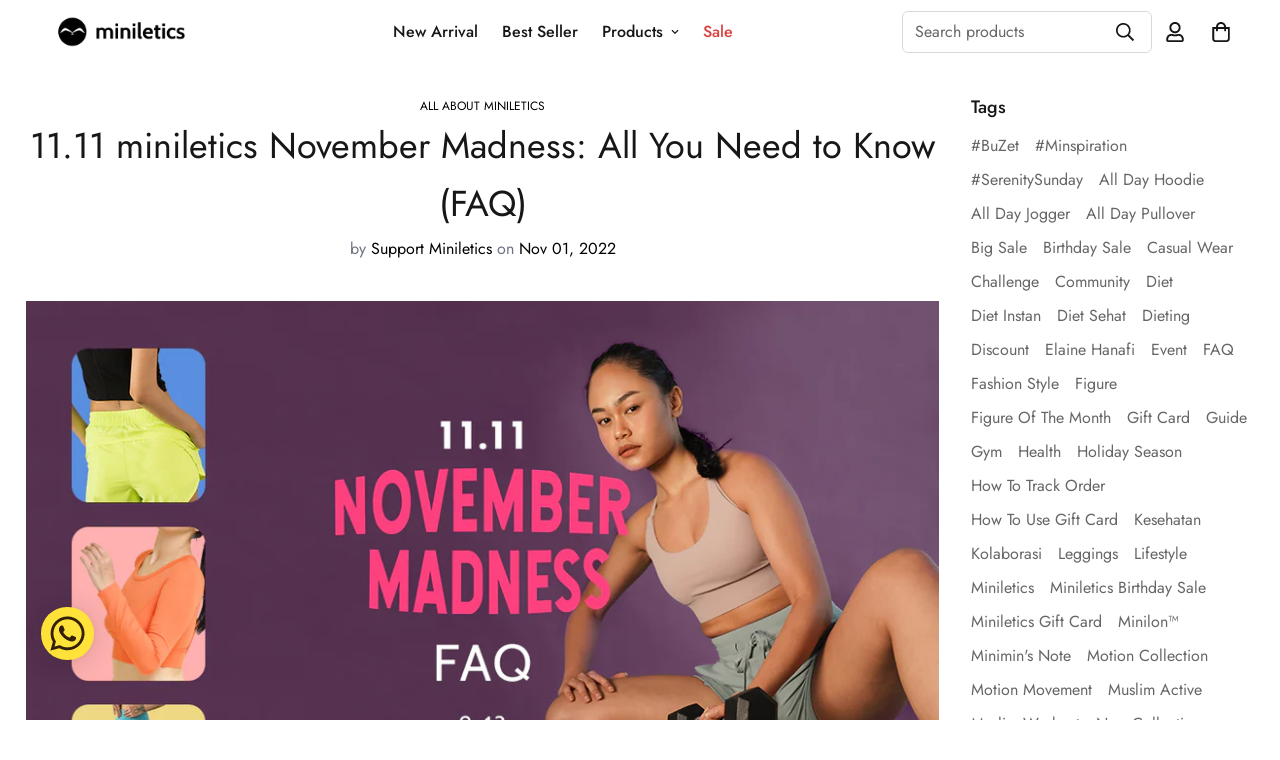

--- FILE ---
content_type: text/html; charset=utf-8
request_url: https://miniletics.com/en-sg/blogs/all-about-miniletics/11-11-miniletics-november-madness-all-you-need-to-know-faq
body_size: 65344
content:

<!doctype html>
<html
  class="no-js supports-no-cookies"
  lang="en"
  data-template="article"
  
>
<head>
	<meta charset="utf-8">
	<meta http-equiv="X-UA-Compatible" content="IE=edge">
	<meta name="viewport" content="width=device-width, initial-scale=1, maximum-scale=1.0, user-scalable=0">
	<meta name="theme-color" content="#fdfdfd"><link rel="canonical" href="https://miniletics.com/en-sg/blogs/all-about-miniletics/11-11-miniletics-november-madness-all-you-need-to-know-faq"><link rel="preload" as="style" href="//miniletics.com/cdn/shop/t/8/assets/theme.css?v=49445953098083829141679386796">


<link rel="dns-prefetch" href="https://miniletics.com/en-sg/blogs/all-about-miniletics/11-11-miniletics-november-madness-all-you-need-to-know-faq" crossorigin>
<link rel="dns-prefetch" href="https://cdn.shopify.com" crossorigin>
<link rel="preconnect" href="https://miniletics.com/en-sg/blogs/all-about-miniletics/11-11-miniletics-november-madness-all-you-need-to-know-faq" crossorigin>
<link rel="preconnect" href="https://cdn.shopify.com" crossorigin>
<link rel="preload" as="style" href="//miniletics.com/cdn/shop/t/8/assets/chunk.css?v=29630616507529837081669190765">
<link rel="preload" as="script" href="//miniletics.com/cdn/shop/t/8/assets/app.min.js?v=34074608966712414301669190762">
<link rel="preload" as="script" href="//miniletics.com/cdn/shop/t/8/assets/foxkit-app.min.js?v=48166617155657649261669190761">
<link rel="preload" as="script" href="//miniletics.com/cdn/shop/t/8/assets/lazy-image.min.js?v=164341435460352801361669190763">

<link rel="shortcut icon" href="//miniletics.com/cdn/shop/files/Miniletics_Icon_BLACK.png?crop=center&height=32&v=1673346636&width=32" type="image/png"><title class="article">11.11 miniletics November Madness: All You Need to Know (FAQ)</title><meta name="description" content="The biggest miniletics’ sale of the year is finally here!  Mulai dari waktu mulai, info diskon, sampai size guides, semua yang perlu kalian ketahui tentang 11.11 miniletics November Madness ada di sini supaya kalian nggak ketinggalan info apapun dari kami, ya!  Nah, minimin sudah menyusun semua beberapa pertanyaan yang"><meta property="og:site_name" content="Miniletics">
<meta property="og:url" content="https://miniletics.com/en-sg/blogs/all-about-miniletics/11-11-miniletics-november-madness-all-you-need-to-know-faq">
<meta property="og:title" content="11.11 miniletics November Madness: All You Need to Know (FAQ)">
<meta property="og:type" content="article">
<meta property="og:description" content="The biggest miniletics’ sale of the year is finally here!  Mulai dari waktu mulai, info diskon, sampai size guides, semua yang perlu kalian ketahui tentang 11.11 miniletics November Madness ada di sini supaya kalian nggak ketinggalan info apapun dari kami, ya!  Nah, minimin sudah menyusun semua beberapa pertanyaan yang"><meta property="og:image" content="http://miniletics.com/cdn/shop/articles/20221102-192151.png?v=1667393031">
<meta property="og:image:secure_url" content="https://miniletics.com/cdn/shop/articles/20221102-192151.png?v=1667393031">
<meta property="og:image:width" content="1080">
<meta property="og:image:height" content="720"><meta name="twitter:card" content="summary_large_image">
<meta name="twitter:title" content="11.11 miniletics November Madness: All You Need to Know (FAQ)">
<meta name="twitter:description" content="The biggest miniletics’ sale of the year is finally here!  Mulai dari waktu mulai, info diskon, sampai size guides, semua yang perlu kalian ketahui tentang 11.11 miniletics November Madness ada di sini supaya kalian nggak ketinggalan info apapun dari kami, ya!  Nah, minimin sudah menyusun semua beberapa pertanyaan yang">

<style>
  @font-face {  font-family: SF-Heading-font;  font-weight:300;  src: url(https://cdn.shopify.com/s/files/1/0561/2742/2636/files/Jost-Light.ttf?v=1618297125);  font-display: swap;}@font-face {  font-family: SF-Heading-font;  font-weight:400;  src: url(https://cdn.shopify.com/s/files/1/0561/2742/2636/files/Jost-Regular.ttf?v=1618297125);  font-display: swap;}@font-face {  font-family: SF-Heading-font;  font-weight:500;  src: url(https://cdn.shopify.com/s/files/1/0561/2742/2636/files/Jost-Medium.ttf?v=1618297125);  font-display: swap;}@font-face {  font-family: SF-Heading-font;  font-weight:600;  src: url(https://cdn.shopify.com/s/files/1/0561/2742/2636/files/Jost-SemiBold.ttf?v=1618297125);  font-display: swap;}@font-face {  font-family: SF-Heading-font;  font-weight:700;  src: url(https://cdn.shopify.com/s/files/1/0561/2742/2636/files/Jost-Bold.ttf?v=1618297125);  font-display: swap;}:root {  --font-stack-header: SF-Heading-font;  --font-weight-header: 400;}@font-face {  font-family: SF-Body-font;  font-weight:300;  src: url(https://cdn.shopify.com/s/files/1/0561/2742/2636/files/Jost-Light.ttf?v=1618297125);  font-display: swap;}@font-face {  font-family: SF-Body-font;  font-weight:400;  src: url(https://cdn.shopify.com/s/files/1/0561/2742/2636/files/Jost-Regular.ttf?v=1618297125);  font-display: swap;}@font-face {  font-family: SF-Body-font;  font-weight:500;  src: url(https://cdn.shopify.com/s/files/1/0561/2742/2636/files/Jost-Medium.ttf?v=1618297125);  font-display: swap;}@font-face {  font-family: SF-Body-font;  font-weight:600;  src: url(https://cdn.shopify.com/s/files/1/0561/2742/2636/files/Jost-SemiBold.ttf?v=1618297125);  font-display: swap;}@font-face {  font-family: SF-Body-font;  font-weight:700;  src: url(https://cdn.shopify.com/s/files/1/0561/2742/2636/files/Jost-Bold.ttf?v=1618297125);  font-display: swap;}:root {  --font-stack-body: 'SF-Body-font';  --font-weight-body: 400;;}
</style>
<style>
  html{font-size:calc(var(--font-base-size,16) * 1px)}body{font-family:var(--font-stack-body)!important;font-weight:var(--font-weight-body);font-style:var(--font-style-body);color:var(--color-body-text);font-size:calc(var(--font-base-size,16) * 1px);line-height:calc(var(--base-line-height) * 1px);scroll-behavior:smooth}body .h1,body .h2,body .h3,body .h4,body .h5,body .h6,body h1,body h2,body h3,body h4,body h5,body h6{font-family:var(--font-stack-header);font-weight:var(--font-weight-header);font-style:var(--font-style-header);color:var(--color-heading-text);line-height:normal}body .h1,body h1{font-size:calc(((var(--font-h1-mobile))/ (var(--font-base-size))) * 1rem)}body .h2,body h2{font-size:calc(((var(--font-h2-mobile))/ (var(--font-base-size))) * 1rem)}body .h3,body h3{font-size:calc(((var(--font-h3-mobile))/ (var(--font-base-size))) * 1rem)}body .h4,body h4{font-size:calc(((var(--font-h4-mobile))/ (var(--font-base-size))) * 1rem)}body .h5,body h5{font-size:calc(((var(--font-h5-mobile))/ (var(--font-base-size))) * 1rem)}body .h6,body h6{font-size:calc(((var(--font-h6-mobile))/ (var(--font-base-size))) * 1rem);line-height:1.4}@media only screen and (min-width:768px){body .h1,body h1{font-size:calc(((var(--font-h1-desktop))/ (var(--font-base-size))) * 1rem)}body .h2,body h2{font-size:calc(((var(--font-h2-desktop))/ (var(--font-base-size))) * 1rem)}body .h3,body h3{font-size:calc(((var(--font-h3-desktop))/ (var(--font-base-size))) * 1rem)}body .h4,body h4{font-size:calc(((var(--font-h4-desktop))/ (var(--font-base-size))) * 1rem)}body .h5,body h5{font-size:calc(((var(--font-h5-desktop))/ (var(--font-base-size))) * 1rem)}body .h6,body h6{font-size:calc(((var(--font-h6-desktop))/ (var(--font-base-size))) * 1rem)}}.swiper-wrapper{display:flex}.swiper-container:not(.swiper-container-initialized) .swiper-slide{width:calc(100% / var(--items,1));flex:0 0 auto}@media (max-width:1023px){.swiper-container:not(.swiper-container-initialized) .swiper-slide{min-width:40vw;flex:0 0 auto}}@media (max-width:767px){.swiper-container:not(.swiper-container-initialized) .swiper-slide{min-width:66vw;flex:0 0 auto}}.opacity-0{opacity:0}.opacity-100{opacity:1!important;}.placeholder-background{position:absolute;top:0;right:0;bottom:0;left:0;pointer-events:none}.placeholder-background--animation{background-color:#000;animation:placeholder-background-loading 1.5s infinite linear}[data-image-loading]{position:relative}[data-image-loading]:after{content:'';background-color:#000;animation:placeholder-background-loading 1.5s infinite linear;position:absolute;top:0;left:0;width:100%;height:100%;z-index:1}[data-image-loading] img.lazyload{opacity:0}[data-image-loading] img.lazyloaded{opacity:1}.no-js [data-image-loading]{animation-name:none}.lazyload--fade-in{opacity:0;transition:.25s all}.lazyload--fade-in.lazyloaded{opacity:1}@media (min-width:768px){.hidden.md\:block{display:block!important}.hidden.md\:flex{display:flex!important}.hidden.md\:grid{display:grid!important}}@media (min-width:1024px){.hidden.lg\:block{display:block!important}.hidden.lg\:flex{display:flex!important}.hidden.lg\:grid{display:grid!important}}@media (min-width:1280px){.hidden.xl\:block{display:block!important}.hidden.xl\:flex{display:flex!important}.hidden.xl\:grid{display:grid!important}}

  h1, .h1,
  h2, .h2,
  h3, .h3,
  h4, .h4,
  h5, .h5,
  h6, .h6 {
    letter-spacing: 0px;
  }
</style>

  <script>
  // https://codebeautify.org/jsviewer

  function _debounce(fn, wait = 300) {
    let t;
    return (...args) => {
      clearTimeout(t);
      t = setTimeout(() => fn.apply(this, args), wait);
    };
  }

  try {
    window.MinimogSettings = window.MinimogSettings || {};
    window.___mnag = 'userA' + (window.___mnag1 || '') + 'gent';

    var _mh = document.querySelector('header.sf-header__mobile');
    var _dh = document.querySelector('header.sf-header__desktop');
    // Set header height
    function _shh() {
      if (!_mh || !_dh) {
        _mh = document.querySelector('header.sf-header__mobile');
        _dh = document.querySelector('header.sf-header__desktop');
      }
      // Header
      var _hd = window.innerWidth < 1024 ? _mh : _dh;
      if (_hd) {
        document.documentElement.style.setProperty('--sf-header-height', _hd.offsetHeight + 'px');
        window.MinimogSettings.headerHeight = _hd.offsetHeight;
      }
    }

    // setTopbarHeight
    function _stbh() {
      // Topbar
      var _tb = document.querySelector('.sf-topbar');
      if (_tb) {
        document.documentElement.style.setProperty('--sf-topbar-height', _tb.offsetHeight + 'px');
        window.MinimogSettings.topbarHeight = _tb.offsetHeight;
      }
    }

    // setAnnouncementHeight
    function _sah() {
      // announcement_bar
      var _ab = document.querySelector('.announcement-bar');
      if (_ab) {
        document.documentElement.style.setProperty('--sf-announcement-height', _ab.offsetHeight + 'px');
        window.MinimogSettings.topbarHeight = _ab.offsetHeight;
      }
    }

    // setMainContentPadding
    function _smcp() {
      // pageTemplate
      var _pt = document.documentElement.dataset.template;
      if (window.innerWidth >= 1024) {
        if (_dh && _dh.dataset.transparent === "true") {
          if (_pt === 'index' || _pt === 'collection') {
            document.documentElement.style.setProperty('--main-content-padding-top', '0px');
          }
        }
      } else {
        document.documentElement.style.removeProperty('--main-content-padding-top');
      }
    }

    // calculateSectionsHeight
    function _csh() {_shh();_stbh();_sah();_smcp();}
    window.addEventListener('resize', _debounce(_csh, 1000));

    document.documentElement.className = document.documentElement.className.replace('supports-no-cookies', 'supports-cookies').replace('no-js', 'js');
  } catch (error) {
    console.warn('Failed to execute critical scripts', error);
  }

  try {
    // Page speed agent
    var _nu = navigator[window.___mnag];
    var _psas = [
      {
        'b': 'ome-Li',
        'c': 'ghth',
        'd': 'ouse',
        'a': 'Chr',
      },
      {
        'd': 'hts',
        'a': 'Sp',
        'c': 'nsig',
        'b': 'eed I',
      },
      {
        'b': ' Lin',
        'd': '6_64',
        'a': 'X11;',
        'c': 'ux x8',
      }
    ];
    function __fn(i) {
      return Object.keys(_psas[i]).sort().reduce(function (a, c) { return a + _psas[i][c] }, '');
    }

    var __isPSA = (_nu.indexOf(__fn(0)) > -1 || _nu.indexOf(__fn(1)) > -1 || _nu.indexOf(__fn(2)) > -1);
    // var __isPSA = true

    window.___mnag = '!1';
    _psas = null;
  } catch (err) {
    var __isPSA = false;
    var _psas = null;
    window.___mnag = '!1';
  }

  // activateFontAndCriticalCSS
  

  // __activateStyle(this)
  function __as(l) {
    l.rel = 'stylesheet';
    l.media = 'all';
    l.removeAttribute('onload');
  }

  // _onChunkStyleLoad(this)
  function __ocsl(l) {
    if (!__isPSA) __as(l);
  }

  window.__isPSA = __isPSA;
</script>

  

  <link href="//miniletics.com/cdn/shop/t/8/assets/theme.css?v=49445953098083829141679386796" rel="stylesheet" type="text/css" media="all" />
  <link href="//miniletics.com/cdn/shop/t/8/assets/chunk.css?v=29630616507529837081669190765" rel="stylesheet" type="text/css" media="all" />

  
<style data-shopify>:root {		/* BODY */		--base-line-height: 24;		/* PRIMARY COLORS */		--color-primary: #fdfdfd;		--plyr-color-main: #fdfdfd;		--color-primary-darker: #dedede;		/* TEXT COLORS */		--color-body-text: #161d25;		--color-heading-text: #171717;		--color-sub-text: #666666;		--color-text-link: #000000;		--color-text-link-hover: #999999;		/* BUTTON COLORS */		--color-btn-bg:  #000000;		--color-btn-bg-hover: #000000;		--color-btn-text: #f4f0d8;		--color-btn-text-hover: #ffffff;    	--color-btn-secondary-border: #000000;    	--color-btn-secondary-text: #000000;		--btn-letter-spacing: 0px;		--btn-border-radius: 5px;		--btn-border-width: 1px;		--btn-line-height: 23px;				/* PRODUCT COLORS */		--product-title-color: #000000;		--product-sale-price-color: #9b9b9b;		--product-regular-price-color: #000000;		--product-type-color: #9b9b9b;		--product-desc-color: #666666;		/* TOPBAR COLORS */		--color-topbar-background: #cfe9e1;		--color-topbar-text: #445b55;		/* MENU BAR COLORS */		--color-menu-background: #000000;		--color-menu-text: #ffffff;		/* BORDER COLORS */		--color-border: #d9d9d9;		/* FOOTER COLORS */		--color-footer-text: #000000;		--color-footer-subtext: #666666;		--color-footer-background: #ffffff;		--color-footer-link: #666666;		--color-footer-link-hover: #000000;		--color-footer-background-mobile: #F5F5F5;		/* FOOTER BOTTOM COLORS */		--color-footer-bottom-text: #666666;		--color-footer-bottom-background: #ffffff;		--color-footer-bottom-background-mobile: #F5F5F5;		/* HEADER */		--color-header-text: #171717;		--color-header-transparent-text: #171717;		--color-main-background: #ffffff;		--color-field-background: #f8f8f8;		--color-header-background: #ffffff;		--color-cart-wishlist-count: #ffffff;		--bg-cart-wishlist-count: #da3f3f;		--swatch-item-background-default: #f7f8fa;		--text-gray-400: #777777;		--text-gray-9b: #9b9b9b;		--text-black: #000000;		--text-white: #ffffff;		--bg-gray-400: #f7f8fa;		--bg-black: #000000;		--rounded-full: 9999px;		--border-color-1: #eeeeee;		--border-color-2: #b2b2b2;		--border-color-3: #d2d2d2;		--border-color-4: #737373;		--color-secondary: #666666;		--color-success: #3a8735;		--color-warning: #ff706b;		--color-info: #959595;		--color-disabled: #cecece;		--bg-disabled: #f7f7f7;		--bg-hover: #737373;		--bg-color-tooltip: #000000;		--text-color-tooltip: #ffffff;		--color-image-overlay: #000000;		--opacity-image-overlay: 0.2;		--theme-shadow: 0 5px 15px 0 rgba(0, 0, 0, 0.07);    	--arrow-select-box: url(//miniletics.com/cdn/shop/t/8/assets/ar-down.svg?v=92728264558441377851669190765);		/* FONT SIZES */		--font-base-size: 16;		--font-btn-size: 16px;		--font-btn-weight: 500;		--font-h1-desktop: 37;		--font-h1-mobile: 35;		--font-h2-desktop: 29;		--font-h2-mobile: 26;		--font-h3-desktop: 21;		--font-h3-mobile: 19;		--font-h4-desktop: 19;		--font-h4-mobile: 17;		--font-h5-desktop: 16;		--font-h5-mobile: 14;		--font-h6-desktop: 15;		--font-h6-mobile: 13;    	--arrow-down-url: url(//miniletics.com/cdn/shop/t/8/assets/arrow-down.svg?v=157552497485556416461669190761);    	--arrow-down-white-url: url(//miniletics.com/cdn/shop/t/8/assets/arrow-down-white.svg?v=70535736727834135531669190764);    	--product-title-line-clamp: 1;		--spacing-sections-desktop: 60px;        --spacing-sections-tablet: 45px;        --spacing-sections-mobile: 30px;	}
</style><link type="text/css" href="//miniletics.com/cdn/shop/t/8/assets/custom.css?v=105997007003712207781669190794" rel="stylesheet">

<style data-shopify>body {
    --container-width: 1260;
    --fluid-container-width: 1620px;
    --fluid-container-offset: 65px;
    background-color: #ffffff;
  }
  [style*="--aspect-ratio"]:before {
    padding-top: calc(100% / (0.0001 + var(--aspect-ratio, 16/9)));
  }
  @media ( max-width: 767px ) {
    [style*="--aspect-ratio"]:before {
      padding-top: calc(100% / (0.0001 + var(--aspect-ratio-mobile, var(--aspect-ratio, 16/9)) ));
    }
  }</style>


  <script src="//miniletics.com/cdn/shop/t/8/assets/theme-global.js?v=111328456620769366681669190764" defer="defer"></script>
  <script src="//miniletics.com/cdn/shop/t/8/assets/product-form.min.js?v=142644972347708315361669190763" defer="defer"></script>
  <script src="//miniletics.com/cdn/shop/t/8/assets/lazy-image.min.js?v=164341435460352801361669190763" defer="defer"></script>

  <script>window.performance && window.performance.mark && window.performance.mark('shopify.content_for_header.start');</script><meta name="google-site-verification" content="yr3GcSXn9NCYs1EqXV3D5U5J7dmMjRCFz5W_ALmm1xg">
<meta id="shopify-digital-wallet" name="shopify-digital-wallet" content="/25441534018/digital_wallets/dialog">
<meta name="shopify-checkout-api-token" content="3493aca76d3f9867597d0f107944a4dc">
<meta id="in-context-paypal-metadata" data-shop-id="25441534018" data-venmo-supported="false" data-environment="production" data-locale="en_US" data-paypal-v4="true" data-currency="IDR">
<link rel="alternate" type="application/atom+xml" title="Feed" href="/en-sg/blogs/all-about-miniletics.atom" />
<link rel="alternate" hreflang="x-default" href="https://miniletics.com/blogs/all-about-miniletics/11-11-miniletics-november-madness-all-you-need-to-know-faq">
<link rel="alternate" hreflang="en" href="https://miniletics.com/blogs/all-about-miniletics/11-11-miniletics-november-madness-all-you-need-to-know-faq">
<link rel="alternate" hreflang="en-US" href="https://miniletics.com/en-us/blogs/all-about-miniletics/11-11-miniletics-november-madness-all-you-need-to-know-faq">
<link rel="alternate" hreflang="en-SG" href="https://miniletics.com/en-sg/blogs/all-about-miniletics/11-11-miniletics-november-madness-all-you-need-to-know-faq">
<script async="async" src="/checkouts/internal/preloads.js?locale=en-SG"></script>
<script id="shopify-features" type="application/json">{"accessToken":"3493aca76d3f9867597d0f107944a4dc","betas":["rich-media-storefront-analytics"],"domain":"miniletics.com","predictiveSearch":true,"shopId":25441534018,"locale":"en"}</script>
<script>var Shopify = Shopify || {};
Shopify.shop = "minimi-official.myshopify.com";
Shopify.locale = "en";
Shopify.currency = {"active":"IDR","rate":"1.0"};
Shopify.country = "SG";
Shopify.theme = {"name":"Miniletics V2.0 - Minimog 3.0.2","id":122310656066,"schema_name":"Minimog - OS 2.0","schema_version":"3.0.2","theme_store_id":null,"role":"main"};
Shopify.theme.handle = "null";
Shopify.theme.style = {"id":null,"handle":null};
Shopify.cdnHost = "miniletics.com/cdn";
Shopify.routes = Shopify.routes || {};
Shopify.routes.root = "/en-sg/";</script>
<script type="module">!function(o){(o.Shopify=o.Shopify||{}).modules=!0}(window);</script>
<script>!function(o){function n(){var o=[];function n(){o.push(Array.prototype.slice.apply(arguments))}return n.q=o,n}var t=o.Shopify=o.Shopify||{};t.loadFeatures=n(),t.autoloadFeatures=n()}(window);</script>
<script id="shop-js-analytics" type="application/json">{"pageType":"article"}</script>
<script defer="defer" async type="module" src="//miniletics.com/cdn/shopifycloud/shop-js/modules/v2/client.init-shop-cart-sync_BT-GjEfc.en.esm.js"></script>
<script defer="defer" async type="module" src="//miniletics.com/cdn/shopifycloud/shop-js/modules/v2/chunk.common_D58fp_Oc.esm.js"></script>
<script defer="defer" async type="module" src="//miniletics.com/cdn/shopifycloud/shop-js/modules/v2/chunk.modal_xMitdFEc.esm.js"></script>
<script type="module">
  await import("//miniletics.com/cdn/shopifycloud/shop-js/modules/v2/client.init-shop-cart-sync_BT-GjEfc.en.esm.js");
await import("//miniletics.com/cdn/shopifycloud/shop-js/modules/v2/chunk.common_D58fp_Oc.esm.js");
await import("//miniletics.com/cdn/shopifycloud/shop-js/modules/v2/chunk.modal_xMitdFEc.esm.js");

  window.Shopify.SignInWithShop?.initShopCartSync?.({"fedCMEnabled":true,"windoidEnabled":true});

</script>
<script>(function() {
  var isLoaded = false;
  function asyncLoad() {
    if (isLoaded) return;
    isLoaded = true;
    var urls = ["https:\/\/cdn.shopify.com\/s\/files\/1\/0033\/3538\/9233\/files\/pushdaddy_v90_test.js?shop=minimi-official.myshopify.com","https:\/\/cdn.shopify.com\/s\/files\/1\/0033\/3538\/9233\/files\/pushdaddy_a2.js?shop=minimi-official.myshopify.com","https:\/\/cdn.shopify.com\/s\/files\/1\/0033\/3538\/9233\/files\/pushdaddy_a7_livechat1_new2.js?v=1707659950\u0026shop=minimi-official.myshopify.com","https:\/\/size-guides.esc-apps-cdn.com\/1739197143-app.minimi-official.myshopify.com.js?shop=minimi-official.myshopify.com"];
    for (var i = 0; i < urls.length; i++) {
      var s = document.createElement('script');
      s.type = 'text/javascript';
      s.async = true;
      s.src = urls[i];
      var x = document.getElementsByTagName('script')[0];
      x.parentNode.insertBefore(s, x);
    }
  };
  if(window.attachEvent) {
    window.attachEvent('onload', asyncLoad);
  } else {
    window.addEventListener('load', asyncLoad, false);
  }
})();</script>
<script id="__st">var __st={"a":25441534018,"offset":25200,"reqid":"f210d5cd-6ffd-4d55-944f-8262abd569b4-1769246412","pageurl":"miniletics.com\/en-sg\/blogs\/all-about-miniletics\/11-11-miniletics-november-madness-all-you-need-to-know-faq","s":"articles-558361935938","u":"d7a1304587da","p":"article","rtyp":"article","rid":558361935938};</script>
<script>window.ShopifyPaypalV4VisibilityTracking = true;</script>
<script id="captcha-bootstrap">!function(){'use strict';const t='contact',e='account',n='new_comment',o=[[t,t],['blogs',n],['comments',n],[t,'customer']],c=[[e,'customer_login'],[e,'guest_login'],[e,'recover_customer_password'],[e,'create_customer']],r=t=>t.map((([t,e])=>`form[action*='/${t}']:not([data-nocaptcha='true']) input[name='form_type'][value='${e}']`)).join(','),a=t=>()=>t?[...document.querySelectorAll(t)].map((t=>t.form)):[];function s(){const t=[...o],e=r(t);return a(e)}const i='password',u='form_key',d=['recaptcha-v3-token','g-recaptcha-response','h-captcha-response',i],f=()=>{try{return window.sessionStorage}catch{return}},m='__shopify_v',_=t=>t.elements[u];function p(t,e,n=!1){try{const o=window.sessionStorage,c=JSON.parse(o.getItem(e)),{data:r}=function(t){const{data:e,action:n}=t;return t[m]||n?{data:e,action:n}:{data:t,action:n}}(c);for(const[e,n]of Object.entries(r))t.elements[e]&&(t.elements[e].value=n);n&&o.removeItem(e)}catch(o){console.error('form repopulation failed',{error:o})}}const l='form_type',E='cptcha';function T(t){t.dataset[E]=!0}const w=window,h=w.document,L='Shopify',v='ce_forms',y='captcha';let A=!1;((t,e)=>{const n=(g='f06e6c50-85a8-45c8-87d0-21a2b65856fe',I='https://cdn.shopify.com/shopifycloud/storefront-forms-hcaptcha/ce_storefront_forms_captcha_hcaptcha.v1.5.2.iife.js',D={infoText:'Protected by hCaptcha',privacyText:'Privacy',termsText:'Terms'},(t,e,n)=>{const o=w[L][v],c=o.bindForm;if(c)return c(t,g,e,D).then(n);var r;o.q.push([[t,g,e,D],n]),r=I,A||(h.body.append(Object.assign(h.createElement('script'),{id:'captcha-provider',async:!0,src:r})),A=!0)});var g,I,D;w[L]=w[L]||{},w[L][v]=w[L][v]||{},w[L][v].q=[],w[L][y]=w[L][y]||{},w[L][y].protect=function(t,e){n(t,void 0,e),T(t)},Object.freeze(w[L][y]),function(t,e,n,w,h,L){const[v,y,A,g]=function(t,e,n){const i=e?o:[],u=t?c:[],d=[...i,...u],f=r(d),m=r(i),_=r(d.filter((([t,e])=>n.includes(e))));return[a(f),a(m),a(_),s()]}(w,h,L),I=t=>{const e=t.target;return e instanceof HTMLFormElement?e:e&&e.form},D=t=>v().includes(t);t.addEventListener('submit',(t=>{const e=I(t);if(!e)return;const n=D(e)&&!e.dataset.hcaptchaBound&&!e.dataset.recaptchaBound,o=_(e),c=g().includes(e)&&(!o||!o.value);(n||c)&&t.preventDefault(),c&&!n&&(function(t){try{if(!f())return;!function(t){const e=f();if(!e)return;const n=_(t);if(!n)return;const o=n.value;o&&e.removeItem(o)}(t);const e=Array.from(Array(32),(()=>Math.random().toString(36)[2])).join('');!function(t,e){_(t)||t.append(Object.assign(document.createElement('input'),{type:'hidden',name:u})),t.elements[u].value=e}(t,e),function(t,e){const n=f();if(!n)return;const o=[...t.querySelectorAll(`input[type='${i}']`)].map((({name:t})=>t)),c=[...d,...o],r={};for(const[a,s]of new FormData(t).entries())c.includes(a)||(r[a]=s);n.setItem(e,JSON.stringify({[m]:1,action:t.action,data:r}))}(t,e)}catch(e){console.error('failed to persist form',e)}}(e),e.submit())}));const S=(t,e)=>{t&&!t.dataset[E]&&(n(t,e.some((e=>e===t))),T(t))};for(const o of['focusin','change'])t.addEventListener(o,(t=>{const e=I(t);D(e)&&S(e,y())}));const B=e.get('form_key'),M=e.get(l),P=B&&M;t.addEventListener('DOMContentLoaded',(()=>{const t=y();if(P)for(const e of t)e.elements[l].value===M&&p(e,B);[...new Set([...A(),...v().filter((t=>'true'===t.dataset.shopifyCaptcha))])].forEach((e=>S(e,t)))}))}(h,new URLSearchParams(w.location.search),n,t,e,['guest_login'])})(!0,!0)}();</script>
<script integrity="sha256-4kQ18oKyAcykRKYeNunJcIwy7WH5gtpwJnB7kiuLZ1E=" data-source-attribution="shopify.loadfeatures" defer="defer" src="//miniletics.com/cdn/shopifycloud/storefront/assets/storefront/load_feature-a0a9edcb.js" crossorigin="anonymous"></script>
<script data-source-attribution="shopify.dynamic_checkout.dynamic.init">var Shopify=Shopify||{};Shopify.PaymentButton=Shopify.PaymentButton||{isStorefrontPortableWallets:!0,init:function(){window.Shopify.PaymentButton.init=function(){};var t=document.createElement("script");t.src="https://miniletics.com/cdn/shopifycloud/portable-wallets/latest/portable-wallets.en.js",t.type="module",document.head.appendChild(t)}};
</script>
<script data-source-attribution="shopify.dynamic_checkout.buyer_consent">
  function portableWalletsHideBuyerConsent(e){var t=document.getElementById("shopify-buyer-consent"),n=document.getElementById("shopify-subscription-policy-button");t&&n&&(t.classList.add("hidden"),t.setAttribute("aria-hidden","true"),n.removeEventListener("click",e))}function portableWalletsShowBuyerConsent(e){var t=document.getElementById("shopify-buyer-consent"),n=document.getElementById("shopify-subscription-policy-button");t&&n&&(t.classList.remove("hidden"),t.removeAttribute("aria-hidden"),n.addEventListener("click",e))}window.Shopify?.PaymentButton&&(window.Shopify.PaymentButton.hideBuyerConsent=portableWalletsHideBuyerConsent,window.Shopify.PaymentButton.showBuyerConsent=portableWalletsShowBuyerConsent);
</script>
<script data-source-attribution="shopify.dynamic_checkout.cart.bootstrap">document.addEventListener("DOMContentLoaded",(function(){function t(){return document.querySelector("shopify-accelerated-checkout-cart, shopify-accelerated-checkout")}if(t())Shopify.PaymentButton.init();else{new MutationObserver((function(e,n){t()&&(Shopify.PaymentButton.init(),n.disconnect())})).observe(document.body,{childList:!0,subtree:!0})}}));
</script>
<link id="shopify-accelerated-checkout-styles" rel="stylesheet" media="screen" href="https://miniletics.com/cdn/shopifycloud/portable-wallets/latest/accelerated-checkout-backwards-compat.css" crossorigin="anonymous">
<style id="shopify-accelerated-checkout-cart">
        #shopify-buyer-consent {
  margin-top: 1em;
  display: inline-block;
  width: 100%;
}

#shopify-buyer-consent.hidden {
  display: none;
}

#shopify-subscription-policy-button {
  background: none;
  border: none;
  padding: 0;
  text-decoration: underline;
  font-size: inherit;
  cursor: pointer;
}

#shopify-subscription-policy-button::before {
  box-shadow: none;
}

      </style>

<script>window.performance && window.performance.mark && window.performance.mark('shopify.content_for_header.end');</script>

  










  
  
  <!-- Google Tag Manager -->
  <script>(function(w,d,s,l,i){w[l]=w[l]||[];w[l].push({'gtm.start':
  new Date().getTime(),event:'gtm.js'});var f=d.getElementsByTagName(s)[0],
  j=d.createElement(s),dl=l!='dataLayer'?'&l='+l:'';j.async=true;j.src=
  'https://www.googletagmanager.com/gtm.js?id='+i+dl;f.parentNode.insertBefore(j,f);
  })(window,document,'script','dataLayer','GTM-M26LM9W');</script>
  <!-- End Google Tag Manager -->
  <!-- anti-flicker snippet (recommended)  -->
  <style>.async-hide { opacity: 0 !important} </style>
  <script>(function(a,s,y,n,c,h,i,d,e){s.className+=' '+y;h.start=1*new Date;
  h.end=i=function(){s.className=s.className.replace(RegExp(' ?'+y),'')};
  (a[n]=a[n]||[]).hide=h;setTimeout(function(){i();h.end=null},c);h.timeout=c;
  })(window,document.documentElement,'async-hide','dataLayer',4000,
  {'GTM-M26LM9W':true});</script>

  

        <!-- SlideRule Script Start -->
        <script name="sliderule-tracking" data-ot-ignore>
(function(){
	slideruleData = {
    "version":"v0.0.1",
    "referralExclusion":"/(paypal|visa|MasterCard|clicksafe|arcot\.com|geschuetzteinkaufen|checkout\.shopify\.com|checkout\.rechargeapps\.com|portal\.afterpay\.com|payfort)/",
    "googleSignals":true,
    "anonymizeIp":true,
    "productClicks":true,
    "persistentUserId":true,
    "hideBranding":false,
    "ecommerce":{"currencyCode":"IDR",
    "impressions":[]},
    "pageType":"article",
	"destinations":{"google_analytics_4":{"measurementIds":["G-G1WNYM28Z5"]}},
    "cookieUpdate":true
	}

	
		slideruleData.themeMode = "live"
	

	


	
	})();
</script>
<script async type="text/javascript" src=https://files.slideruletools.com/eluredils-g.js></script>
        <!-- SlideRule Script End -->
        



























<!-- BEGIN app block: shopify://apps/pushdaddy-whatsapp-chat-api/blocks/app-embed/e3f2054d-bf7b-4e63-8db3-00712592382c -->
  
<script>
   var random_numberyryt = "id" + Math.random().toString(16).slice(2);
</script>

 <div id="shopify-block-placeholder_pdaddychat" class="shopify-block shopify-app-block" data-block-handle="app-embed">
 </div>

<script>
  document.getElementById('shopify-block-placeholder_pdaddychat').id = 'shopify-block-' + random_numberyryt;
if (!window.wwhatsappJs_new2a) {
    try {
        window.wwhatsappJs_new2a = {};
        wwhatsappJs_new2a.WhatsApp_new2a = {
            metafields: {
                shop: "minimi-official.myshopify.com",
                settings: {},
				
            }
        };
        // Any additional code...
    } catch (e) {
        console.error('An error occurred in the script:', e);
    }
}

  const blocksyyy = wwhatsappJs_new2a.WhatsApp_new2a.metafields.settings.blocks;
for (const blockId in blocksyyy) {
    if (blocksyyy.hasOwnProperty(blockId)) {
        const block = blocksyyy[blockId]; 
        const ciiid_value = block.ciiid;   
        const pdaddy_website = block.websiteee;   

		
		
         localStorage.setItem('pdaddy_ciiid', ciiid_value);
		          localStorage.setItem('pdaddy_website', pdaddy_website);
       // console.log(`Stored ciiid for block ${blockId}: ${ciiid_value}`);
    }
}




</script>






<!-- END app block --><!-- BEGIN app block: shopify://apps/pagefly-page-builder/blocks/app-embed/83e179f7-59a0-4589-8c66-c0dddf959200 -->

<!-- BEGIN app snippet: pagefly-cro-ab-testing-main -->







<script>
  ;(function () {
    const url = new URL(window.location)
    const viewParam = url.searchParams.get('view')
    if (viewParam && viewParam.includes('variant-pf-')) {
      url.searchParams.set('pf_v', viewParam)
      url.searchParams.delete('view')
      window.history.replaceState({}, '', url)
    }
  })()
</script>



<script type='module'>
  
  window.PAGEFLY_CRO = window.PAGEFLY_CRO || {}

  window.PAGEFLY_CRO['data_debug'] = {
    original_template_suffix: "",
    allow_ab_test: false,
    ab_test_start_time: 0,
    ab_test_end_time: 0,
    today_date_time: 1769246412000,
  }
  window.PAGEFLY_CRO['GA4'] = { enabled: false}
</script>

<!-- END app snippet -->








  <script src='https://cdn.shopify.com/extensions/019bb4f9-aed6-78a3-be91-e9d44663e6bf/pagefly-page-builder-215/assets/pagefly-helper.js' defer='defer'></script>

  <script src='https://cdn.shopify.com/extensions/019bb4f9-aed6-78a3-be91-e9d44663e6bf/pagefly-page-builder-215/assets/pagefly-general-helper.js' defer='defer'></script>

  <script src='https://cdn.shopify.com/extensions/019bb4f9-aed6-78a3-be91-e9d44663e6bf/pagefly-page-builder-215/assets/pagefly-snap-slider.js' defer='defer'></script>

  <script src='https://cdn.shopify.com/extensions/019bb4f9-aed6-78a3-be91-e9d44663e6bf/pagefly-page-builder-215/assets/pagefly-slideshow-v3.js' defer='defer'></script>

  <script src='https://cdn.shopify.com/extensions/019bb4f9-aed6-78a3-be91-e9d44663e6bf/pagefly-page-builder-215/assets/pagefly-slideshow-v4.js' defer='defer'></script>

  <script src='https://cdn.shopify.com/extensions/019bb4f9-aed6-78a3-be91-e9d44663e6bf/pagefly-page-builder-215/assets/pagefly-glider.js' defer='defer'></script>

  <script src='https://cdn.shopify.com/extensions/019bb4f9-aed6-78a3-be91-e9d44663e6bf/pagefly-page-builder-215/assets/pagefly-slideshow-v1-v2.js' defer='defer'></script>

  <script src='https://cdn.shopify.com/extensions/019bb4f9-aed6-78a3-be91-e9d44663e6bf/pagefly-page-builder-215/assets/pagefly-product-media.js' defer='defer'></script>

  <script src='https://cdn.shopify.com/extensions/019bb4f9-aed6-78a3-be91-e9d44663e6bf/pagefly-page-builder-215/assets/pagefly-product.js' defer='defer'></script>


<script id='pagefly-helper-data' type='application/json'>
  {
    "page_optimization": {
      "assets_prefetching": false
    },
    "elements_asset_mapper": {
      "Accordion": "https://cdn.shopify.com/extensions/019bb4f9-aed6-78a3-be91-e9d44663e6bf/pagefly-page-builder-215/assets/pagefly-accordion.js",
      "Accordion3": "https://cdn.shopify.com/extensions/019bb4f9-aed6-78a3-be91-e9d44663e6bf/pagefly-page-builder-215/assets/pagefly-accordion3.js",
      "CountDown": "https://cdn.shopify.com/extensions/019bb4f9-aed6-78a3-be91-e9d44663e6bf/pagefly-page-builder-215/assets/pagefly-countdown.js",
      "GMap1": "https://cdn.shopify.com/extensions/019bb4f9-aed6-78a3-be91-e9d44663e6bf/pagefly-page-builder-215/assets/pagefly-gmap.js",
      "GMap2": "https://cdn.shopify.com/extensions/019bb4f9-aed6-78a3-be91-e9d44663e6bf/pagefly-page-builder-215/assets/pagefly-gmap.js",
      "GMapBasicV2": "https://cdn.shopify.com/extensions/019bb4f9-aed6-78a3-be91-e9d44663e6bf/pagefly-page-builder-215/assets/pagefly-gmap.js",
      "GMapAdvancedV2": "https://cdn.shopify.com/extensions/019bb4f9-aed6-78a3-be91-e9d44663e6bf/pagefly-page-builder-215/assets/pagefly-gmap.js",
      "HTML.Video": "https://cdn.shopify.com/extensions/019bb4f9-aed6-78a3-be91-e9d44663e6bf/pagefly-page-builder-215/assets/pagefly-htmlvideo.js",
      "HTML.Video2": "https://cdn.shopify.com/extensions/019bb4f9-aed6-78a3-be91-e9d44663e6bf/pagefly-page-builder-215/assets/pagefly-htmlvideo2.js",
      "HTML.Video3": "https://cdn.shopify.com/extensions/019bb4f9-aed6-78a3-be91-e9d44663e6bf/pagefly-page-builder-215/assets/pagefly-htmlvideo2.js",
      "BackgroundVideo": "https://cdn.shopify.com/extensions/019bb4f9-aed6-78a3-be91-e9d44663e6bf/pagefly-page-builder-215/assets/pagefly-htmlvideo2.js",
      "Instagram": "https://cdn.shopify.com/extensions/019bb4f9-aed6-78a3-be91-e9d44663e6bf/pagefly-page-builder-215/assets/pagefly-instagram.js",
      "Instagram2": "https://cdn.shopify.com/extensions/019bb4f9-aed6-78a3-be91-e9d44663e6bf/pagefly-page-builder-215/assets/pagefly-instagram.js",
      "Insta3": "https://cdn.shopify.com/extensions/019bb4f9-aed6-78a3-be91-e9d44663e6bf/pagefly-page-builder-215/assets/pagefly-instagram3.js",
      "Tabs": "https://cdn.shopify.com/extensions/019bb4f9-aed6-78a3-be91-e9d44663e6bf/pagefly-page-builder-215/assets/pagefly-tab.js",
      "Tabs3": "https://cdn.shopify.com/extensions/019bb4f9-aed6-78a3-be91-e9d44663e6bf/pagefly-page-builder-215/assets/pagefly-tab3.js",
      "ProductBox": "https://cdn.shopify.com/extensions/019bb4f9-aed6-78a3-be91-e9d44663e6bf/pagefly-page-builder-215/assets/pagefly-cart.js",
      "FBPageBox2": "https://cdn.shopify.com/extensions/019bb4f9-aed6-78a3-be91-e9d44663e6bf/pagefly-page-builder-215/assets/pagefly-facebook.js",
      "FBLikeButton2": "https://cdn.shopify.com/extensions/019bb4f9-aed6-78a3-be91-e9d44663e6bf/pagefly-page-builder-215/assets/pagefly-facebook.js",
      "TwitterFeed2": "https://cdn.shopify.com/extensions/019bb4f9-aed6-78a3-be91-e9d44663e6bf/pagefly-page-builder-215/assets/pagefly-twitter.js",
      "Paragraph4": "https://cdn.shopify.com/extensions/019bb4f9-aed6-78a3-be91-e9d44663e6bf/pagefly-page-builder-215/assets/pagefly-paragraph4.js",

      "AliReviews": "https://cdn.shopify.com/extensions/019bb4f9-aed6-78a3-be91-e9d44663e6bf/pagefly-page-builder-215/assets/pagefly-3rd-elements.js",
      "BackInStock": "https://cdn.shopify.com/extensions/019bb4f9-aed6-78a3-be91-e9d44663e6bf/pagefly-page-builder-215/assets/pagefly-3rd-elements.js",
      "GloboBackInStock": "https://cdn.shopify.com/extensions/019bb4f9-aed6-78a3-be91-e9d44663e6bf/pagefly-page-builder-215/assets/pagefly-3rd-elements.js",
      "GrowaveWishlist": "https://cdn.shopify.com/extensions/019bb4f9-aed6-78a3-be91-e9d44663e6bf/pagefly-page-builder-215/assets/pagefly-3rd-elements.js",
      "InfiniteOptionsShopPad": "https://cdn.shopify.com/extensions/019bb4f9-aed6-78a3-be91-e9d44663e6bf/pagefly-page-builder-215/assets/pagefly-3rd-elements.js",
      "InkybayProductPersonalizer": "https://cdn.shopify.com/extensions/019bb4f9-aed6-78a3-be91-e9d44663e6bf/pagefly-page-builder-215/assets/pagefly-3rd-elements.js",
      "LimeSpot": "https://cdn.shopify.com/extensions/019bb4f9-aed6-78a3-be91-e9d44663e6bf/pagefly-page-builder-215/assets/pagefly-3rd-elements.js",
      "Loox": "https://cdn.shopify.com/extensions/019bb4f9-aed6-78a3-be91-e9d44663e6bf/pagefly-page-builder-215/assets/pagefly-3rd-elements.js",
      "Opinew": "https://cdn.shopify.com/extensions/019bb4f9-aed6-78a3-be91-e9d44663e6bf/pagefly-page-builder-215/assets/pagefly-3rd-elements.js",
      "Powr": "https://cdn.shopify.com/extensions/019bb4f9-aed6-78a3-be91-e9d44663e6bf/pagefly-page-builder-215/assets/pagefly-3rd-elements.js",
      "ProductReviews": "https://cdn.shopify.com/extensions/019bb4f9-aed6-78a3-be91-e9d44663e6bf/pagefly-page-builder-215/assets/pagefly-3rd-elements.js",
      "PushOwl": "https://cdn.shopify.com/extensions/019bb4f9-aed6-78a3-be91-e9d44663e6bf/pagefly-page-builder-215/assets/pagefly-3rd-elements.js",
      "ReCharge": "https://cdn.shopify.com/extensions/019bb4f9-aed6-78a3-be91-e9d44663e6bf/pagefly-page-builder-215/assets/pagefly-3rd-elements.js",
      "Rivyo": "https://cdn.shopify.com/extensions/019bb4f9-aed6-78a3-be91-e9d44663e6bf/pagefly-page-builder-215/assets/pagefly-3rd-elements.js",
      "TrackingMore": "https://cdn.shopify.com/extensions/019bb4f9-aed6-78a3-be91-e9d44663e6bf/pagefly-page-builder-215/assets/pagefly-3rd-elements.js",
      "Vitals": "https://cdn.shopify.com/extensions/019bb4f9-aed6-78a3-be91-e9d44663e6bf/pagefly-page-builder-215/assets/pagefly-3rd-elements.js",
      "Wiser": "https://cdn.shopify.com/extensions/019bb4f9-aed6-78a3-be91-e9d44663e6bf/pagefly-page-builder-215/assets/pagefly-3rd-elements.js"
    },
    "custom_elements_mapper": {
      "pf-click-action-element": "https://cdn.shopify.com/extensions/019bb4f9-aed6-78a3-be91-e9d44663e6bf/pagefly-page-builder-215/assets/pagefly-click-action-element.js",
      "pf-dialog-element": "https://cdn.shopify.com/extensions/019bb4f9-aed6-78a3-be91-e9d44663e6bf/pagefly-page-builder-215/assets/pagefly-dialog-element.js"
    }
  }
</script>


<!-- END app block --><script src="https://cdn.shopify.com/extensions/747c5c4f-01f6-4977-a618-0a92d9ef14e9/pushdaddy-whatsapp-live-chat-340/assets/pushdaddy_a7_livechat1_new4.js" type="text/javascript" defer="defer"></script>
<link href="https://cdn.shopify.com/extensions/747c5c4f-01f6-4977-a618-0a92d9ef14e9/pushdaddy-whatsapp-live-chat-340/assets/pwhatsapp119ba1.scss.css" rel="stylesheet" type="text/css" media="all">
<script src="https://cdn.shopify.com/extensions/019b8d54-2388-79d8-becc-d32a3afe2c7a/omnisend-50/assets/omnisend-in-shop.js" type="text/javascript" defer="defer"></script>
<link href="https://monorail-edge.shopifysvc.com" rel="dns-prefetch">
<script>(function(){if ("sendBeacon" in navigator && "performance" in window) {try {var session_token_from_headers = performance.getEntriesByType('navigation')[0].serverTiming.find(x => x.name == '_s').description;} catch {var session_token_from_headers = undefined;}var session_cookie_matches = document.cookie.match(/_shopify_s=([^;]*)/);var session_token_from_cookie = session_cookie_matches && session_cookie_matches.length === 2 ? session_cookie_matches[1] : "";var session_token = session_token_from_headers || session_token_from_cookie || "";function handle_abandonment_event(e) {var entries = performance.getEntries().filter(function(entry) {return /monorail-edge.shopifysvc.com/.test(entry.name);});if (!window.abandonment_tracked && entries.length === 0) {window.abandonment_tracked = true;var currentMs = Date.now();var navigation_start = performance.timing.navigationStart;var payload = {shop_id: 25441534018,url: window.location.href,navigation_start,duration: currentMs - navigation_start,session_token,page_type: "article"};window.navigator.sendBeacon("https://monorail-edge.shopifysvc.com/v1/produce", JSON.stringify({schema_id: "online_store_buyer_site_abandonment/1.1",payload: payload,metadata: {event_created_at_ms: currentMs,event_sent_at_ms: currentMs}}));}}window.addEventListener('pagehide', handle_abandonment_event);}}());</script>
<script id="web-pixels-manager-setup">(function e(e,d,r,n,o){if(void 0===o&&(o={}),!Boolean(null===(a=null===(i=window.Shopify)||void 0===i?void 0:i.analytics)||void 0===a?void 0:a.replayQueue)){var i,a;window.Shopify=window.Shopify||{};var t=window.Shopify;t.analytics=t.analytics||{};var s=t.analytics;s.replayQueue=[],s.publish=function(e,d,r){return s.replayQueue.push([e,d,r]),!0};try{self.performance.mark("wpm:start")}catch(e){}var l=function(){var e={modern:/Edge?\/(1{2}[4-9]|1[2-9]\d|[2-9]\d{2}|\d{4,})\.\d+(\.\d+|)|Firefox\/(1{2}[4-9]|1[2-9]\d|[2-9]\d{2}|\d{4,})\.\d+(\.\d+|)|Chrom(ium|e)\/(9{2}|\d{3,})\.\d+(\.\d+|)|(Maci|X1{2}).+ Version\/(15\.\d+|(1[6-9]|[2-9]\d|\d{3,})\.\d+)([,.]\d+|)( \(\w+\)|)( Mobile\/\w+|) Safari\/|Chrome.+OPR\/(9{2}|\d{3,})\.\d+\.\d+|(CPU[ +]OS|iPhone[ +]OS|CPU[ +]iPhone|CPU IPhone OS|CPU iPad OS)[ +]+(15[._]\d+|(1[6-9]|[2-9]\d|\d{3,})[._]\d+)([._]\d+|)|Android:?[ /-](13[3-9]|1[4-9]\d|[2-9]\d{2}|\d{4,})(\.\d+|)(\.\d+|)|Android.+Firefox\/(13[5-9]|1[4-9]\d|[2-9]\d{2}|\d{4,})\.\d+(\.\d+|)|Android.+Chrom(ium|e)\/(13[3-9]|1[4-9]\d|[2-9]\d{2}|\d{4,})\.\d+(\.\d+|)|SamsungBrowser\/([2-9]\d|\d{3,})\.\d+/,legacy:/Edge?\/(1[6-9]|[2-9]\d|\d{3,})\.\d+(\.\d+|)|Firefox\/(5[4-9]|[6-9]\d|\d{3,})\.\d+(\.\d+|)|Chrom(ium|e)\/(5[1-9]|[6-9]\d|\d{3,})\.\d+(\.\d+|)([\d.]+$|.*Safari\/(?![\d.]+ Edge\/[\d.]+$))|(Maci|X1{2}).+ Version\/(10\.\d+|(1[1-9]|[2-9]\d|\d{3,})\.\d+)([,.]\d+|)( \(\w+\)|)( Mobile\/\w+|) Safari\/|Chrome.+OPR\/(3[89]|[4-9]\d|\d{3,})\.\d+\.\d+|(CPU[ +]OS|iPhone[ +]OS|CPU[ +]iPhone|CPU IPhone OS|CPU iPad OS)[ +]+(10[._]\d+|(1[1-9]|[2-9]\d|\d{3,})[._]\d+)([._]\d+|)|Android:?[ /-](13[3-9]|1[4-9]\d|[2-9]\d{2}|\d{4,})(\.\d+|)(\.\d+|)|Mobile Safari.+OPR\/([89]\d|\d{3,})\.\d+\.\d+|Android.+Firefox\/(13[5-9]|1[4-9]\d|[2-9]\d{2}|\d{4,})\.\d+(\.\d+|)|Android.+Chrom(ium|e)\/(13[3-9]|1[4-9]\d|[2-9]\d{2}|\d{4,})\.\d+(\.\d+|)|Android.+(UC? ?Browser|UCWEB|U3)[ /]?(15\.([5-9]|\d{2,})|(1[6-9]|[2-9]\d|\d{3,})\.\d+)\.\d+|SamsungBrowser\/(5\.\d+|([6-9]|\d{2,})\.\d+)|Android.+MQ{2}Browser\/(14(\.(9|\d{2,})|)|(1[5-9]|[2-9]\d|\d{3,})(\.\d+|))(\.\d+|)|K[Aa][Ii]OS\/(3\.\d+|([4-9]|\d{2,})\.\d+)(\.\d+|)/},d=e.modern,r=e.legacy,n=navigator.userAgent;return n.match(d)?"modern":n.match(r)?"legacy":"unknown"}(),u="modern"===l?"modern":"legacy",c=(null!=n?n:{modern:"",legacy:""})[u],f=function(e){return[e.baseUrl,"/wpm","/b",e.hashVersion,"modern"===e.buildTarget?"m":"l",".js"].join("")}({baseUrl:d,hashVersion:r,buildTarget:u}),m=function(e){var d=e.version,r=e.bundleTarget,n=e.surface,o=e.pageUrl,i=e.monorailEndpoint;return{emit:function(e){var a=e.status,t=e.errorMsg,s=(new Date).getTime(),l=JSON.stringify({metadata:{event_sent_at_ms:s},events:[{schema_id:"web_pixels_manager_load/3.1",payload:{version:d,bundle_target:r,page_url:o,status:a,surface:n,error_msg:t},metadata:{event_created_at_ms:s}}]});if(!i)return console&&console.warn&&console.warn("[Web Pixels Manager] No Monorail endpoint provided, skipping logging."),!1;try{return self.navigator.sendBeacon.bind(self.navigator)(i,l)}catch(e){}var u=new XMLHttpRequest;try{return u.open("POST",i,!0),u.setRequestHeader("Content-Type","text/plain"),u.send(l),!0}catch(e){return console&&console.warn&&console.warn("[Web Pixels Manager] Got an unhandled error while logging to Monorail."),!1}}}}({version:r,bundleTarget:l,surface:e.surface,pageUrl:self.location.href,monorailEndpoint:e.monorailEndpoint});try{o.browserTarget=l,function(e){var d=e.src,r=e.async,n=void 0===r||r,o=e.onload,i=e.onerror,a=e.sri,t=e.scriptDataAttributes,s=void 0===t?{}:t,l=document.createElement("script"),u=document.querySelector("head"),c=document.querySelector("body");if(l.async=n,l.src=d,a&&(l.integrity=a,l.crossOrigin="anonymous"),s)for(var f in s)if(Object.prototype.hasOwnProperty.call(s,f))try{l.dataset[f]=s[f]}catch(e){}if(o&&l.addEventListener("load",o),i&&l.addEventListener("error",i),u)u.appendChild(l);else{if(!c)throw new Error("Did not find a head or body element to append the script");c.appendChild(l)}}({src:f,async:!0,onload:function(){if(!function(){var e,d;return Boolean(null===(d=null===(e=window.Shopify)||void 0===e?void 0:e.analytics)||void 0===d?void 0:d.initialized)}()){var d=window.webPixelsManager.init(e)||void 0;if(d){var r=window.Shopify.analytics;r.replayQueue.forEach((function(e){var r=e[0],n=e[1],o=e[2];d.publishCustomEvent(r,n,o)})),r.replayQueue=[],r.publish=d.publishCustomEvent,r.visitor=d.visitor,r.initialized=!0}}},onerror:function(){return m.emit({status:"failed",errorMsg:"".concat(f," has failed to load")})},sri:function(e){var d=/^sha384-[A-Za-z0-9+/=]+$/;return"string"==typeof e&&d.test(e)}(c)?c:"",scriptDataAttributes:o}),m.emit({status:"loading"})}catch(e){m.emit({status:"failed",errorMsg:(null==e?void 0:e.message)||"Unknown error"})}}})({shopId: 25441534018,storefrontBaseUrl: "https://miniletics.com",extensionsBaseUrl: "https://extensions.shopifycdn.com/cdn/shopifycloud/web-pixels-manager",monorailEndpoint: "https://monorail-edge.shopifysvc.com/unstable/produce_batch",surface: "storefront-renderer",enabledBetaFlags: ["2dca8a86"],webPixelsConfigList: [{"id":"467238978","configuration":"{\"config\":\"{\\\"pixel_id\\\":\\\"GT-TWTTT43\\\",\\\"target_country\\\":\\\"ID\\\",\\\"gtag_events\\\":[{\\\"type\\\":\\\"purchase\\\",\\\"action_label\\\":\\\"MC-P9CZGWH44N\\\"},{\\\"type\\\":\\\"page_view\\\",\\\"action_label\\\":\\\"MC-P9CZGWH44N\\\"},{\\\"type\\\":\\\"view_item\\\",\\\"action_label\\\":\\\"MC-P9CZGWH44N\\\"}],\\\"enable_monitoring_mode\\\":false}\"}","eventPayloadVersion":"v1","runtimeContext":"OPEN","scriptVersion":"b2a88bafab3e21179ed38636efcd8a93","type":"APP","apiClientId":1780363,"privacyPurposes":[],"dataSharingAdjustments":{"protectedCustomerApprovalScopes":["read_customer_address","read_customer_email","read_customer_name","read_customer_personal_data","read_customer_phone"]}},{"id":"178356290","configuration":"{\"pixel_id\":\"1792133767594621\",\"pixel_type\":\"facebook_pixel\",\"metaapp_system_user_token\":\"-\"}","eventPayloadVersion":"v1","runtimeContext":"OPEN","scriptVersion":"ca16bc87fe92b6042fbaa3acc2fbdaa6","type":"APP","apiClientId":2329312,"privacyPurposes":["ANALYTICS","MARKETING","SALE_OF_DATA"],"dataSharingAdjustments":{"protectedCustomerApprovalScopes":["read_customer_address","read_customer_email","read_customer_name","read_customer_personal_data","read_customer_phone"]}},{"id":"124878914","configuration":"{\"apiURL\":\"https:\/\/api.omnisend.com\",\"appURL\":\"https:\/\/app.omnisend.com\",\"brandID\":\"6035c83099f0b705daaafe9c\",\"trackingURL\":\"https:\/\/wt.omnisendlink.com\"}","eventPayloadVersion":"v1","runtimeContext":"STRICT","scriptVersion":"aa9feb15e63a302383aa48b053211bbb","type":"APP","apiClientId":186001,"privacyPurposes":["ANALYTICS","MARKETING","SALE_OF_DATA"],"dataSharingAdjustments":{"protectedCustomerApprovalScopes":["read_customer_address","read_customer_email","read_customer_name","read_customer_personal_data","read_customer_phone"]}},{"id":"25821250","configuration":"{\"accountID\":\"82f25811-b8d7-463e-980a-687c6e4ebc88\"}","eventPayloadVersion":"v1","runtimeContext":"STRICT","scriptVersion":"d0369370d97f2cca6d5c273406637796","type":"APP","apiClientId":5433881,"privacyPurposes":["ANALYTICS","MARKETING","SALE_OF_DATA"],"dataSharingAdjustments":{"protectedCustomerApprovalScopes":["read_customer_email","read_customer_name","read_customer_personal_data"]}},{"id":"20348994","configuration":"{\"measurementIds\":\"G-G1WNYM28Z5\"}","eventPayloadVersion":"v1","runtimeContext":"STRICT","scriptVersion":"7aaae93c56736e9df275e05ad7cdcadf","type":"APP","apiClientId":3542712321,"privacyPurposes":["ANALYTICS","MARKETING","SALE_OF_DATA"],"dataSharingAdjustments":{"protectedCustomerApprovalScopes":["read_customer_address","read_customer_email","read_customer_name","read_customer_personal_data","read_customer_phone"]}},{"id":"shopify-app-pixel","configuration":"{}","eventPayloadVersion":"v1","runtimeContext":"STRICT","scriptVersion":"0450","apiClientId":"shopify-pixel","type":"APP","privacyPurposes":["ANALYTICS","MARKETING"]},{"id":"shopify-custom-pixel","eventPayloadVersion":"v1","runtimeContext":"LAX","scriptVersion":"0450","apiClientId":"shopify-pixel","type":"CUSTOM","privacyPurposes":["ANALYTICS","MARKETING"]}],isMerchantRequest: false,initData: {"shop":{"name":"Miniletics","paymentSettings":{"currencyCode":"IDR"},"myshopifyDomain":"minimi-official.myshopify.com","countryCode":"ID","storefrontUrl":"https:\/\/miniletics.com\/en-sg"},"customer":null,"cart":null,"checkout":null,"productVariants":[],"purchasingCompany":null},},"https://miniletics.com/cdn","fcfee988w5aeb613cpc8e4bc33m6693e112",{"modern":"","legacy":""},{"shopId":"25441534018","storefrontBaseUrl":"https:\/\/miniletics.com","extensionBaseUrl":"https:\/\/extensions.shopifycdn.com\/cdn\/shopifycloud\/web-pixels-manager","surface":"storefront-renderer","enabledBetaFlags":"[\"2dca8a86\"]","isMerchantRequest":"false","hashVersion":"fcfee988w5aeb613cpc8e4bc33m6693e112","publish":"custom","events":"[[\"page_viewed\",{}]]"});</script><script>
  window.ShopifyAnalytics = window.ShopifyAnalytics || {};
  window.ShopifyAnalytics.meta = window.ShopifyAnalytics.meta || {};
  window.ShopifyAnalytics.meta.currency = 'IDR';
  var meta = {"page":{"pageType":"article","resourceType":"article","resourceId":558361935938,"requestId":"f210d5cd-6ffd-4d55-944f-8262abd569b4-1769246412"}};
  for (var attr in meta) {
    window.ShopifyAnalytics.meta[attr] = meta[attr];
  }
</script>
<script class="analytics">
  (function () {
    var customDocumentWrite = function(content) {
      var jquery = null;

      if (window.jQuery) {
        jquery = window.jQuery;
      } else if (window.Checkout && window.Checkout.$) {
        jquery = window.Checkout.$;
      }

      if (jquery) {
        jquery('body').append(content);
      }
    };

    var hasLoggedConversion = function(token) {
      if (token) {
        return document.cookie.indexOf('loggedConversion=' + token) !== -1;
      }
      return false;
    }

    var setCookieIfConversion = function(token) {
      if (token) {
        var twoMonthsFromNow = new Date(Date.now());
        twoMonthsFromNow.setMonth(twoMonthsFromNow.getMonth() + 2);

        document.cookie = 'loggedConversion=' + token + '; expires=' + twoMonthsFromNow;
      }
    }

    var trekkie = window.ShopifyAnalytics.lib = window.trekkie = window.trekkie || [];
    if (trekkie.integrations) {
      return;
    }
    trekkie.methods = [
      'identify',
      'page',
      'ready',
      'track',
      'trackForm',
      'trackLink'
    ];
    trekkie.factory = function(method) {
      return function() {
        var args = Array.prototype.slice.call(arguments);
        args.unshift(method);
        trekkie.push(args);
        return trekkie;
      };
    };
    for (var i = 0; i < trekkie.methods.length; i++) {
      var key = trekkie.methods[i];
      trekkie[key] = trekkie.factory(key);
    }
    trekkie.load = function(config) {
      trekkie.config = config || {};
      trekkie.config.initialDocumentCookie = document.cookie;
      var first = document.getElementsByTagName('script')[0];
      var script = document.createElement('script');
      script.type = 'text/javascript';
      script.onerror = function(e) {
        var scriptFallback = document.createElement('script');
        scriptFallback.type = 'text/javascript';
        scriptFallback.onerror = function(error) {
                var Monorail = {
      produce: function produce(monorailDomain, schemaId, payload) {
        var currentMs = new Date().getTime();
        var event = {
          schema_id: schemaId,
          payload: payload,
          metadata: {
            event_created_at_ms: currentMs,
            event_sent_at_ms: currentMs
          }
        };
        return Monorail.sendRequest("https://" + monorailDomain + "/v1/produce", JSON.stringify(event));
      },
      sendRequest: function sendRequest(endpointUrl, payload) {
        // Try the sendBeacon API
        if (window && window.navigator && typeof window.navigator.sendBeacon === 'function' && typeof window.Blob === 'function' && !Monorail.isIos12()) {
          var blobData = new window.Blob([payload], {
            type: 'text/plain'
          });

          if (window.navigator.sendBeacon(endpointUrl, blobData)) {
            return true;
          } // sendBeacon was not successful

        } // XHR beacon

        var xhr = new XMLHttpRequest();

        try {
          xhr.open('POST', endpointUrl);
          xhr.setRequestHeader('Content-Type', 'text/plain');
          xhr.send(payload);
        } catch (e) {
          console.log(e);
        }

        return false;
      },
      isIos12: function isIos12() {
        return window.navigator.userAgent.lastIndexOf('iPhone; CPU iPhone OS 12_') !== -1 || window.navigator.userAgent.lastIndexOf('iPad; CPU OS 12_') !== -1;
      }
    };
    Monorail.produce('monorail-edge.shopifysvc.com',
      'trekkie_storefront_load_errors/1.1',
      {shop_id: 25441534018,
      theme_id: 122310656066,
      app_name: "storefront",
      context_url: window.location.href,
      source_url: "//miniletics.com/cdn/s/trekkie.storefront.8d95595f799fbf7e1d32231b9a28fd43b70c67d3.min.js"});

        };
        scriptFallback.async = true;
        scriptFallback.src = '//miniletics.com/cdn/s/trekkie.storefront.8d95595f799fbf7e1d32231b9a28fd43b70c67d3.min.js';
        first.parentNode.insertBefore(scriptFallback, first);
      };
      script.async = true;
      script.src = '//miniletics.com/cdn/s/trekkie.storefront.8d95595f799fbf7e1d32231b9a28fd43b70c67d3.min.js';
      first.parentNode.insertBefore(script, first);
    };
    trekkie.load(
      {"Trekkie":{"appName":"storefront","development":false,"defaultAttributes":{"shopId":25441534018,"isMerchantRequest":null,"themeId":122310656066,"themeCityHash":"11950669510144258238","contentLanguage":"en","currency":"IDR","eventMetadataId":"e9b21858-6536-4c1a-8202-0eb0d8fe9694"},"isServerSideCookieWritingEnabled":true,"monorailRegion":"shop_domain","enabledBetaFlags":["65f19447"]},"Session Attribution":{},"S2S":{"facebookCapiEnabled":true,"source":"trekkie-storefront-renderer","apiClientId":580111}}
    );

    var loaded = false;
    trekkie.ready(function() {
      if (loaded) return;
      loaded = true;

      window.ShopifyAnalytics.lib = window.trekkie;

      var originalDocumentWrite = document.write;
      document.write = customDocumentWrite;
      try { window.ShopifyAnalytics.merchantGoogleAnalytics.call(this); } catch(error) {};
      document.write = originalDocumentWrite;

      window.ShopifyAnalytics.lib.page(null,{"pageType":"article","resourceType":"article","resourceId":558361935938,"requestId":"f210d5cd-6ffd-4d55-944f-8262abd569b4-1769246412","shopifyEmitted":true});

      var match = window.location.pathname.match(/checkouts\/(.+)\/(thank_you|post_purchase)/)
      var token = match? match[1]: undefined;
      if (!hasLoggedConversion(token)) {
        setCookieIfConversion(token);
        
      }
    });


        var eventsListenerScript = document.createElement('script');
        eventsListenerScript.async = true;
        eventsListenerScript.src = "//miniletics.com/cdn/shopifycloud/storefront/assets/shop_events_listener-3da45d37.js";
        document.getElementsByTagName('head')[0].appendChild(eventsListenerScript);

})();</script>
  <script>
  if (!window.ga || (window.ga && typeof window.ga !== 'function')) {
    window.ga = function ga() {
      (window.ga.q = window.ga.q || []).push(arguments);
      if (window.Shopify && window.Shopify.analytics && typeof window.Shopify.analytics.publish === 'function') {
        window.Shopify.analytics.publish("ga_stub_called", {}, {sendTo: "google_osp_migration"});
      }
      console.error("Shopify's Google Analytics stub called with:", Array.from(arguments), "\nSee https://help.shopify.com/manual/promoting-marketing/pixels/pixel-migration#google for more information.");
    };
    if (window.Shopify && window.Shopify.analytics && typeof window.Shopify.analytics.publish === 'function') {
      window.Shopify.analytics.publish("ga_stub_initialized", {}, {sendTo: "google_osp_migration"});
    }
  }
</script>
<script
  defer
  src="https://miniletics.com/cdn/shopifycloud/perf-kit/shopify-perf-kit-3.0.4.min.js"
  data-application="storefront-renderer"
  data-shop-id="25441534018"
  data-render-region="gcp-us-central1"
  data-page-type="article"
  data-theme-instance-id="122310656066"
  data-theme-name="Minimog - OS 2.0"
  data-theme-version="3.0.2"
  data-monorail-region="shop_domain"
  data-resource-timing-sampling-rate="10"
  data-shs="true"
  data-shs-beacon="true"
  data-shs-export-with-fetch="true"
  data-shs-logs-sample-rate="1"
  data-shs-beacon-endpoint="https://miniletics.com/api/collect"
></script>
</head>

<body
  id="sf-theme"
  class="template-article article- article-11-11-miniletics-november-madness-all-you-need-to-know-faq cart-empty
 relative min-h-screen"
  
>
  <!-- Google Tag Manager (noscript) -->
  <noscript><iframe src="https://www.googletagmanager.com/ns.html?id=GTM-M26LM9W"
  height="0" width="0" style="display:none;visibility:hidden"></iframe></noscript>
  <!-- End Google Tag Manager (noscript) -->
  
<script>window.MinimogThemeStyles = {  product: "https://miniletics.com/cdn/shop/t/8/assets/product.css?v=23213014450358437301669190762"};window.MinimogTheme = {};window.MinimogLibs = {};window.FoxKitStrings = {};window.MinimogStrings = {  addToCart: "Add to cart",  soldOut: "Sold Out",  unavailable: "Unavailable",  inStock: "In Stock",  checkout: "Check out",  viewCart: "View Cart",  cartRemove: "Remove",  zipcodeValidate: "Zip code can\u0026#39;t be blank",  noShippingRate: "There are no shipping rates for your address.",  shippingRatesResult: "We found {{count}} shipping rate(s) for your address",  recommendTitle: "Recommendation for you",  shipping: "Shipping",  add: "Add",  itemAdded: "Product added to cart successfully",  requiredField: "Please fill all the required fields(*) before Add To Cart!",  hours: "hours",  mins: "mins",  outOfStock: "Out of stock",  sold: "Sold",  available: "Available",  preorder: "Pre-order",  not_enough_item_message: "Not enough items available. Only __inventory_quantity__ left.",  sold_out_items_message: "The product is already sold out.",  unitPrice: "Unit price",  unitPriceSeparator: "per"};window.FoxKitStrings = {"en":{"date_format":"MM\/dd\/yyyy","discount_summary":"You will get \u003cstrong\u003e{discount_value} OFF\u003c\/strong\u003e on each product","discount_title":"SPECIAL OFFER","free":"FREE","add_button":"Add","added_button":"Added","bundle_button":"Add selected item(s)","bundle_select":"Select","bundle_selected":"Selected","bundle_total":"Total price","bundle_saved":"Saved","bundle_this_item":"This item","qty_discount_title":"{item_count} item(s) get {discount_value} OFF","qty_discount_note":"on each product","prepurchase_title":"Frequently bought with \"{product_title}\"","prepurchase_added":"You just added","incart_title":"Customers also bought with \"{product_title}\"","sizechart_button":"Size chart","field_name":"Enter your name","field_email":"Enter your email","field_birthday":"Date of birth","discount_noti":"* Discount will be calculated and applied at checkout","fox_discount_noti":"* You are entitled to 1 discount offer of \u003cspan\u003e{price}\u003c\/span\u003e (\u003cspan\u003e{discount_title}\u003c\/span\u003e). This offer \u003cb\u003ecan't be combined\u003c\/b\u003e with any other discount you add here!","bis_open":"Notify me when available","bis_heading":"Back in stock alert 📬","bis_desc":"We will send you a notification as soon as this product is available again.","bis_submit":"Notify me","bis_email":"Your email","bis_name":"Your name","bis_phone":"Your phone number","bis_note":"Your note","bis_signup":"Email me with news and offers","bis_thankyou":"Thank you! We'll send you an email when this product is available!","preorder_discount_title":"🎁 Preorder now to get \u003cstrong\u003e{discount_value} OFF\u003c\/strong\u003e","preorder_shipping_note":"🚚 Item will be delivered on or before \u003cstrong\u003e{eta}\u003c\/strong\u003e","preorder_end_note":"🔥 Preorder will end at \u003cstrong\u003e{end_time}\u003c\/strong\u003e"},"id":{"date_format":"MM\/dd\/yyyy","discount_summary":"Dapatkan POTONGAN \u003cstrong\u003e{discount_value} \u003c\/strong\u003e setiap produk","discount_title":"HARGA SPESIAL","free":"FREE","add_button":"Tambah","added_button":"Telah ditambahkan","bundle_button":"Tambahkan barang","bundle_select":"Pilih","bundle_selected":"Terpilih","bundle_total":"Total harga","bundle_saved":"Tersimpan","bundle_this_item":"Barang ini","qty_discount_title":"{item_count} barang untuk dapat potongan sebesar {discount_value}","qty_discount_note":"di setiap produk","prepurchase_title":"Frequently bought with \"{product_title}\"","prepurchase_added":"Kamu telah menambahkan","incart_title":"Customer juga membeli \"{product_title}\"","sizechart_button":"Size chart","field_name":"Masukan nama","field_email":"Masukan email","field_birthday":"Tanggal Lahir","discount_noti":"* Diskon akan dikalkulasi saat melakukan checkout","fox_discount_noti":"* You are entitled to 1 discount offer of \u003cspan\u003e{price}\u003c\/span\u003e (\u003cspan\u003e{discount_title}\u003c\/span\u003e). This offer \u003cb\u003ecan't be combined\u003c\/b\u003e with any other discount you add here!","bis_open":"Beritahu ketika hadir","bis_heading":"Back in stock alert 📬","bis_desc":"We will send you a notification as soon as this product is available again.","bis_submit":"Notify me","bis_email":"Your email","bis_name":"Your name","bis_phone":"Your phone number","bis_note":"Your note","bis_signup":"Email me with news and offers","bis_thankyou":"Thank you! We'll send you an email when this product is available!","preorder_discount_title":"🎁 Preorder now to get \u003cstrong\u003e{discount_value} OFF\u003c\/strong\u003e","preorder_shipping_note":"🚚 Item will be delivered on or before \u003cstrong\u003e{eta}\u003c\/strong\u003e","preorder_end_note":"🔥 Preorder will end at \u003cstrong\u003e{end_time}\u003c\/strong\u003e"}};window.MinimogThemeScripts = {  productModel: "https://miniletics.com/cdn/shop/t/8/assets/product-model-new.min.js?v=116323143127740990381669190761",  productMedia: "https://miniletics.com/cdn/shop/t/8/assets/product-media.min.js?v=171613152850989881981669190761",  variantsPicker: "https://miniletics.com/cdn/shop/t/8/assets/variant-picker.min.js?v=58373870804571873341669190763"};window.MinimogSettings = {  design_mode: false,  requestPath: "\/en-sg\/blogs\/all-about-miniletics\/11-11-miniletics-november-madness-all-you-need-to-know-faq",  template: "article",  templateName: "article",currency_code: "IDR",  money_format: "{{amount_no_decimals}}",  base_url: window.location.origin + Shopify.routes.root,  money_with_currency_format: "Rp {{amount_no_decimals}}","filter_color1.png": "\/\/miniletics.com\/cdn\/shop\/t\/8\/assets\/filter_color1.png?v=36811963474177586831669190841\n",          "filter_color1": "gingham",      "filter_color2.png": "\/\/miniletics.com\/cdn\/shop\/t\/8\/assets\/filter_color2.png?v=181543857577415006521669190841\n",          "filter_color2": "flannel",theme: {    id: 122310656066,    name: "Miniletics V2.0 - Minimog 3.0.2",    role: "main",    version: "3.0.1",    online_store_version: "2.0",    preview_url: "https://miniletics.com?preview_theme_id=122310656066",  },  foxkitAppURL: "foxkit.app",  shop_domain: "https:\/\/miniletics.com\/en-sg",  shop_locale: {    published: [{"shop_locale":{"locale":"en","enabled":true,"primary":true,"published":true}}],    current: "en",    primary: "en",  },  routes: {    root: "\/en-sg",    cart: "\/en-sg\/cart",    product_recommendations_url: "\/en-sg\/recommendations\/products",    cart_add_url: '/en-sg/cart/add',    cart_change_url: '/en-sg/cart/change',    cart_update_url: '/en-sg/cart/update'  },  hide_unavailable_product_options: true,  pcard_image_ratio: "original",  cookie_consent_allow: "Allow Cookies",  cookie_consent_message: "This website uses cookies to ensure you get the best experience on our website.",  cookie_consent_placement: "bottom",  cookie_consent_learnmore_link: "https:\/\/www.cookiesandyou.com\/",  cookie_consent_learnmore: "Learn more",  cookie_consent_theme: "black",  cookie_consent_decline: "Decline",  show_cookie_consent: false,  product_colors: "red: #da0e1b,\nyellow: #FDDA76,\nblack: #000000,\nblack band: #000000,\nblue: #8DB4D2,\ngreen: #aabbb1,\npurple: #5f4a66,\nsilver: #EEEEEF,\nwhite: #FFFFFF,\nbrown: #836953,\nlight brown: #B5651D,\ndark turquoise: #91b5c5,\norange: #FFB347,\ntan: #E9D1BF,\nviolet: #B490B0,\nviolet sky: #E0D7D6,\nmagenta: #AC3F52,\npink: #FFD1DC,\ngrey: #E0E0E0,\nsky: #96BDC6,\nnude: #DF9860,\npale leaf: #CCD4BF,\npale linen: #F2EAE3,\nbeige: #EBE6DB,\nbeige band: #EED9C4,\nbanana cream: #fdeed4,\ncream: #e9dfe5,\nclay: #B2655D,\nbalisand: #b29d85,\nfuschia: #C47078,\nmint: #bedce3,\nlilac: #ecd1e1,\nlight pistachio: #c8c7b4,\nrosy brown: #c4a287,\ndust brown: #c27359,\nash grey: #b4b6b8,\ndark gray: #30363b,\ndark grey: #aca69f,\ndark olive: #5c6564,\ngrey sage: #807a68,\nlight grey: #D3D3D3,\nrhino grey: #b3b5be,\nlavender grey: #6c6265,\ncloudy grey: #c3c5c9,\nmisty grey: #5b6077,\ncool grey: #9e9aa4,\ncoral: #c68573,\nbrick red: #c06154,\nruby red: #9c172b,\ncranberry red: #a1305d,\norange soda: #f67E35,\ndusty orange: #f29172,\norange canyon: #fda672,\nsunset orange: #e76644,\npumpkin orange: #dc6736,\nyellow butter: #EDBE61,\nhoney yellow: #f6c64f,\ncanary yellow: #ffdf91,\nartichoke green: #6b5c3c,\nbajo sea green: #2F6661,\nforest green: #515c5e,\nmint green: #7aa3a2,\nmossgreen: #afa860,\nmoss green: #afa860,\nneon lime: #d8fe13,\ngreen lime: #008b56,\nemerald green: #4f7b7a,\nretreat green: #8f877f,\nhighlight green: #DAE0B7,\nteal green: #658f85,\nmidnight green: #77afc3,\ngreen plankton: #859192,\nsage green: #847755,\nlight blue: #e4ebf3,\nnight blue: #151B54,\nicy blue: #b9d4e0,\ndark blue: #6c88ac,\nbaby blue: #ddf0f9,\nblue teal: #366882,\nblue willow: #bbced4,\ndusty blue: #7daece,\nmidnight blue: #163750,\nsteel blue: #64789a,\nwinter blue: #c9d8ed,\noxford blue: #202445,\nsoar blue: #c7d9e7,\nstone blue: #5d6683,\nbluejay: #96abc4,\nspace blue: #7c7d91,\nspace sky: #13294b,\nprussian blue: #3b4a6c,\nindependence blue: #333448,\nblue jay: #a8becd,\npopsicle blue: #77d1f3,\nperiwinkle: #a3b8d5,\nchambray: #9caebf,\nstrawberry milk: #F6DAD4,\nalabster cream: #bdb7a4,\nopal cream: #efe5d9,\nold rose: #E7AFA9,\nlight pink: #FBCFCD,\nsoft pink: #ebcbcb,\nrose pink: #d2a6ba,\npink frost: #dab1af,\npink lace: #e4cfcf,\npink pastel: #d57f77,\npink petal: #fe246d,\npink sherbet: #fed2cb,\npink puff: #d9c5b9,\npastel peach: #D4AEB6,\nmauve pink: #c79491,\nblush pink: #fdd6cd,\nwarm pink: #dea5b4,\nsmokey pink: #d9b4b7,\ncloudy sky: #7f93b0,\nlight purple: #bdb2c1,\npurple haze: #f2e5f0,\neggplant purple: #6e4b67,\ncold purple: #c7acb5,\ngrape purple: #97679e,\npurple heather: #a99aa6,\norchid purple: #a48e9b,\nplum perfect: #c8829c,\nmisty lilac: #cdbcc4,\npastel lilac: #876066,\nsandy brown: #d39368,\ncopper: #B87333,\nsunset coral: #d27066,\nmahogany: #5e3941,\nlight salmon: #fbb99f,\ngraphite gray: #736875,\nwhite zen camo: #e0e6f0,\nwhite mint: #f7f7f5,\nmarigold: #fdcd41,\nrose gold: #ECC5C0,\nsunny gold: #ffbc2f,\ndeep seaweed: #5b4b40,\nroyal burgundy: #933f3f,\nwine: #673f48,\nblack camo: #272727,\njava coffee: #552829,\nmatcha powder: #b4ae9c,\nnavy: #343653,\nturquoise: #72aab5,\nblue lagoon: #657b97,\ncherry pink: #a9586b,\ngrey: #aa9694,\ngolden kiwi: #e9c982,\natlantic blue: #50dcf3,\npale olive: #e3d7b1,\ncharcoal black: #3a3f43,\nrosewood: #b36877,\nlight purple tie dye: #a89db5,\nlilac tie dye: #8a92c1,\ncherry brown: #622836,\navocado espresso: #7a6641,\nchoco brown: #b2725e,\nmisty orchid: #b993a7,\ndark green: #76838e,\nmint green: #78a3ac,\ndark navy: #23314c,\ntosca: #7cd1db,\nlime green: #b5e3be,\ndark chocolate: #634a43,\nivory: #f3f0e9,\nsunkist orange: #fba971,\nstone grey: #473938,\npastel blue: #a1acc0,\nlime yogurt: #e8f3d3,\ntrue navy: #4c4c66,\nsteel grey: #4c404a,\npale aqua: #7794a5,\nbone: #d8d2d1,\nbaby pink: #f9dfdb,\nfluorescent pink: #ec6b78,\nwinterblue: #C7C9CB,\npink nude: #CFAC94,\nlight periwinkle: #C1C6FC,\nchestnut: #7f4e3b,\nblue marble: #8EC3C7,\nlilac marble: #AEB3C3,\nchic peach: #f2bba5,\nsolid black: #3c4548,\nblack new: #040406,\nblue bubblegum: #8fc5eb,\nchoco milk: #cfaf9b,\nsoy milk: #f4f4f4,\nblue summer: #9cc6dc,\nlight lavender: #c8c7f0,\nblue grey: #afbbd3,\ncool white: #dbdfe2,\ngreen summer: #eceec8,\npink summer: #f6b4aa,\nraspberry pink: #ca7ca6,\ncrimson red: #f93839,\npeach: #ffd1c1,\nbrown kiwi: #977f5d,\nsandy brown (crew): #d39368,\nsunkist orange (new): #fba971,\nlime green (new): #b5e3be,\nblack (new): #000000,\nfluorescent orange: #fba594,\nalpine green: #788689,\ncoconut cream: #e5ded8,\nsakura spring: #fedaea,\nsakura blossom: #f7def4,\nstrawberry cream: #f8edf3,\nasphalt: #70676a,\njava espresso: #493830,\ngreen sage: #898a7a,\ncotton pink: #f6dad6,\nslate grey: #74747c,\nfrosted olive: #dadbd3,\ndark mocha: #59413d,\ncandy pink: #f3bfe3,\njava latte: #6c4d44,\ndark navy (defect sale): #23314c,\narmy : #5e5242,\nbeige - black : #cec2b4,\nbeige - green : #cec2b4,\npine green : #414743,\ncoral red : #c13c3f,\nblack - white : #000000,\nblack - green : #000000,\nmandailing coffee : #421d17,\nbrown sugar : #a16c4d,\nroyal navy : #2a3659,\ncotton blue : #dee8f2,",  use_ajax_atc: true,  discount_code_enable: false,  enable_cart_drawer: true,  pcard_show_lowest_prices: true,  date_now: "2026\/01\/24 16:20:00+0700 (WIB)"};window.themeStyleURLs = {  foxkitApp: {    url: "//miniletics.com/cdn/shop/t/8/assets/foxkit-app.css?v=156376074928361853421669190765",    required: false,    afterWindowLoaded: true  },  productTemplate: {    url: "//miniletics.com/cdn/shop/t/8/assets/product-template.css?v=38082715651226137421669190764",    required: false,    afterWindowLoaded: true  },  collection: {    url: "//miniletics.com/cdn/shop/t/8/assets/collection.css?v=139350052168021438821669190763",    required: false  },  search: {    url: "//miniletics.com/cdn/shop/t/8/assets/collection.css?v=139350052168021438821669190763",    required: false  },  customer: {  url: "//miniletics.com/cdn/shop/t/8/assets/customer.css?v=56279534652110279791669190764",  required:  false ,  },  swiper: {    url: "//miniletics.com/cdn/shop/t/8/assets/swiper.css?v=164211511537843680031669190762",    required:  false ,  },  cookieConsent: {    url: "//miniletics.com/cdn/shop/t/8/assets/cookie-consent.css?v=78317082244528588841669190763",    required: false,    afterWindowLoaded: true  },  glightbox: {    url: "//miniletics.com/cdn/shop/t/8/assets/glightbox.css?v=35295618483765324761669190763",    required:  false ,    afterWindowLoaded: true  },  plyr: {    url: "//miniletics.com/cdn/shop/t/8/assets/plyr.css?v=132455367997846118491669190762",    required: false,    afterWindowLoaded: true  },};window.themeScriptURLs = {  productTemplate: {    url: "//miniletics.com/cdn/shop/t/8/assets/product-template.min.js?v=7316920348752267681669190762",    required:  false ,    afterWindowLoaded: true  },  collection: {    url: "//miniletics.com/cdn/shop/t/8/assets/collection.min.js?v=67822301145588404131669190765",    required:  false ,  },  customer: {    url: "//miniletics.com/cdn/shop/t/8/assets/customer.min.js?v=179558672604707668751669190762",    required:  false ,  },  salesNotification: {    url: "//miniletics.com/cdn/shop/t/8/assets/sales-notifications.min.js?v=162627326081839818431669190764",    required: false,    afterWindowLoaded: false  },  bundle: {    url: "//miniletics.com/cdn/shop/t/8/assets/bundle.min.js?v=149003618936181549471669190762",    required: false,    afterWindowLoaded: false  },  luckyWheel: {    url: "//miniletics.com/cdn/shop/t/8/assets/lucky-wheel.min.js?v=178003153805513750491669190764",    required: false,    afterWindowLoaded: false  },  prePurchase: {    url: "//miniletics.com/cdn/shop/t/8/assets/pre-purchase.min.js?v=157454651688503529661669190765",    required: false,    afterWindowLoaded: false  },  inCart: {    url: "//miniletics.com/cdn/shop/t/8/assets/incart.min.js?v=121754171866767964261669190764",    required: false,    afterWindowLoaded: false  },  cartGoal: {    url: "//miniletics.com/cdn/shop/t/8/assets/cart-goal.min.js?v=8706842583188169431669190765",    required: false,    afterWindowLoaded: false  },  bis: {    url: "//miniletics.com/cdn/shop/t/8/assets/bis.min.js?v=84189943781954671871669190763",    required: false,    afterWindowLoaded: false  },  quantityDiscount: {    url: "//miniletics.com/cdn/shop/t/8/assets/quantity-discount.min.js?v=8559764399109827741669190761",    required: false,    afterWindowLoaded: false  },  popup: {    url: "//miniletics.com/cdn/shop/t/8/assets/popup.min.js?v=127211134001928940181669190762",    required: false,    afterWindowLoaded: false  },  countdown: {    url: "//miniletics.com/cdn/shop/t/8/assets/product-countdown.min.js?v=9857546255953196701669190763",    required: false,    afterWindowLoaded: true  },  tabs: {    url: "//miniletics.com/cdn/shop/t/8/assets/tabs.min.js?v=78690135189636318031669190764",    required: false,  },  cookieConsent: {    url: "//miniletics.com/cdn/shop/t/8/assets/cookie-consent.min.js?v=19817222881796245931669190761",    required: false,    afterWindowLoaded: true  },  glightbox: {    url: "//miniletics.com/cdn/shop/t/8/assets/glightbox.min.js?v=49524589148009830971669190765",    required:  false ,    afterWindowLoaded: true  },  mansory: {    url: "//miniletics.com/cdn/shop/t/8/assets/mansory-layout.min.js?v=10639550728096661781669190762",    required: false,    afterWindowLoaded: true  },  plyr: {    url: "//miniletics.com/cdn/shop/t/8/assets/plyr.min.js?v=2496026859918140751669190763",    required: false,    afterWindowLoaded: true  },  swiper: {    url: "//miniletics.com/cdn/shop/t/8/assets/swiper.min.js?v=79380885773407209091669190761",    required:  false ,  },  parallax: {    url: "//miniletics.com/cdn/shop/t/8/assets/simple-parallax.min.js?v=177602177800186448541669190764",    required: false,    afterWindowLoaded: true  }};</script>

  <div id="shopify-section-annoucement" class="shopify-section">
    



</div>
  <div id="shopify-section-header" class="shopify-section"><script type="application/ld+json">
{
  "@context": "http://schema.org",
  "@type": "Organization",
  "name": "Miniletics",
  
    
    "logo": "https:\/\/miniletics.com\/cdn\/shop\/files\/Miniletics_Horizontal_Logo_-_Black_1080px.png?v=1698395105\u0026width=1080",
  
  "sameAs": [
    "",
    "https:\/\/www.facebook.com\/minimi.officialid",
    "",
    "https:\/\/instagram.com\/miniletics",
    "",
    "",
    "",
    ""
  ],
  "url": "https:\/\/miniletics.com"
}
</script>





<style data-shopify>
  :root {
    --logo-width-desktop: 135px;
    --logo-width-mobile: 130px;
    --logo-width-sticky: 140px;
  }
  .sf-header header {
      background-color: #ffffff;
      color: #171717;
  }
  .sf-header.sf-mega-active header {
      color: #000;
  }
  .sf-header.sf-mega-active .transparent-on-top header {
    color: #171717;
  }
  
</style>

<section
    data-section-id="header"
    data-section-type="header"
    data-page="/en-sg/blogs/all-about-miniletics/11-11-miniletics-november-madness-all-you-need-to-know-faq"
    data-header-design="logo-left-menu-center"
    
    class="sf-header "
    data-transparent="false"
    data-sticky="true"
>
    
	
  

	
  

	
  

	
  


    <div class="absolute inset-x-0 z-[70] header__wrapper ">
        
        <header
            class="flex lg:hidden sf-header__mobile container-fluid bg-white items-center"
            data-screen="sf-header__mobile"
            data-transparent="false"
        >
            <a class="flex flex-1 w-1/4 py-3.5 sf-menu-button">
              <svg class="w-[22px] h-[22px]" fill="currentColor" stroke="currentColor" xmlns="http://www.w3.org/2000/svg" viewBox="0 0 448 512">
                <path d="M442 114H6a6 6 0 0 1-6-6V84a6 6 0 0 1 6-6h436a6 6 0 0 1 6 6v24a6 6 0 0 1-6 6zm0 160H6a6 6 0 0 1-6-6v-24a6 6 0 0 1 6-6h436a6 6 0 0 1 6 6v24a6 6 0 0 1-6 6zm0 160H6a6 6 0 0 1-6-6v-24a6 6 0 0 1 6-6h436a6 6 0 0 1 6 6v24a6 6 0 0 1-6 6z"/>
              </svg>
            </a>
            
            
            
            <div class="sf-logo sf-logo--mobile px-4 w-1/2 justify-center has-logo-img">
                
                  <a href="/en-sg" class="block py-2.5 logo-img relative" title="Miniletics">
                    
                      <div class="sf-image sf-logo-mobile" style="--aspect-ratio: 3.5880398671096345;--aspect-ratio-mobile: 3.5880398671096345">
                        
                        <img src="//miniletics.com/cdn/shop/files/Miniletics_Horizontal_Logo_-_Black_1080px.png?v=1698395105&amp;width=300" alt="Miniletics" srcset="//miniletics.com/cdn/shop/files/Miniletics_Horizontal_Logo_-_Black_1080px.png?v=1698395105&amp;width=50 50w, //miniletics.com/cdn/shop/files/Miniletics_Horizontal_Logo_-_Black_1080px.png?v=1698395105&amp;width=100 100w, //miniletics.com/cdn/shop/files/Miniletics_Horizontal_Logo_-_Black_1080px.png?v=1698395105&amp;width=150 150w, //miniletics.com/cdn/shop/files/Miniletics_Horizontal_Logo_-_Black_1080px.png?v=1698395105&amp;width=200 200w, //miniletics.com/cdn/shop/files/Miniletics_Horizontal_Logo_-_Black_1080px.png?v=1698395105&amp;width=250 250w, //miniletics.com/cdn/shop/files/Miniletics_Horizontal_Logo_-_Black_1080px.png?v=1698395105&amp;width=300 300w" height="36" sizes="135" class="inline-block">
                      </div>
                    
                  </a>
                
            </div>
            
            
                <div class="w-1/4 flex flex-1 items-center justify-end sf-header__mobile-right">
                    
                    <div class="flex justify-center items-center p-2" data-open-search-popup>
                        <span class="sf__search-mb-icon">
                          <svg class="w-[20px] h-[20px]" fill="currentColor" stroke="currentColor" xmlns="http://www.w3.org/2000/svg" viewBox="0 0 512 512">
                            <path d="M508.5 468.9L387.1 347.5c-2.3-2.3-5.3-3.5-8.5-3.5h-13.2c31.5-36.5 50.6-84 50.6-136C416 93.1 322.9 0 208 0S0 93.1 0 208s93.1 208 208 208c52 0 99.5-19.1 136-50.6v13.2c0 3.2 1.3 6.2 3.5 8.5l121.4 121.4c4.7 4.7 12.3 4.7 17 0l22.6-22.6c4.7-4.7 4.7-12.3 0-17zM208 368c-88.4 0-160-71.6-160-160S119.6 48 208 48s160 71.6 160 160-71.6 160-160 160z"/>
                          </svg>
                        </span>
                    </div>
                    
                    
                      <a
    href="/en-sg/cart"
    class="  px-2 whitespace-nowrap cursor-pointer cart-icon"
    style=""
>
    
        <span class="sf__tooltip-item block sf__tooltip-bottom sf__tooltip-style-2">
            <svg class="w-[20px] h-[20px]" fill="currentColor" stroke="currentColor" xmlns="http://www.w3.org/2000/svg" viewBox="0 0 448 512"><path d="M352 128C352 57.42 294.579 0 224 0 153.42 0 96 57.42 96 128H0v304c0 44.183 35.817 80 80 80h288c44.183 0 80-35.817 80-80V128h-96zM224 48c44.112 0 80 35.888 80 80H144c0-44.112 35.888-80 80-80zm176 384c0 17.645-14.355 32-32 32H80c-17.645 0-32-14.355-32-32V176h48v40c0 13.255 10.745 24 24 24s24-10.745 24-24v-40h160v40c0 13.255 10.745 24 24 24s24-10.745 24-24v-40h48v256z"/></svg>
            <span class="sf__tooltip-content">Cart</span>
        </span>
        <span class="sf-cart-count font-medium">0</span>
    
</a>

                    
                </div>
            
        </header>

        
        <header
            class="hidden lg:block bg-white sf-header__desktop logo-left-menu-center"
            data-screen="sf-header__desktop"
            data-transparent="false"
        >
            <div class="sf-header__bg pointer-events-none"></div>
            <div class="sf-header__dropdown-bg absolute top-full left-0 right-0 pointer-events-none"></div>
            
                    <div class="container-fluid relative z-[1]">
                        <div class="sf-menu-logo-bar flex -mx-4 items-center">
                            

<div class="sf-logo px-4 flex-1 justify-start has-logo-img">

  
      <a href="/en-sg" class="block py-2.5 logo-img relative" title="Miniletics">
        
          
          <responsive-image class="sf-image sf-logo-default" data-image-loading style="--aspect-ratio: 3.5880398671096345;">
            <img
                srcset="//miniletics.com/cdn/shop/files/Miniletics_Horizontal_Logo_-_Black_1080px.png?v=1698395105&width=165 165w,//miniletics.com/cdn/shop/files/Miniletics_Horizontal_Logo_-_Black_1080px.png?v=1698395105&width=360 360w,//miniletics.com/cdn/shop/files/Miniletics_Horizontal_Logo_-_Black_1080px.png?v=1698395105&width=533 533w,//miniletics.com/cdn/shop/files/Miniletics_Horizontal_Logo_-_Black_1080px.png?v=1698395105&width=720 720w,//miniletics.com/cdn/shop/files/Miniletics_Horizontal_Logo_-_Black_1080px.png?v=1698395105&width=940 940w,//miniletics.com/cdn/shop/files/Miniletics_Horizontal_Logo_-_Black_1080px.png?v=1698395105&width=1066 1066w,//miniletics.com/cdn/shop/files/Miniletics_Horizontal_Logo_-_Black_1080px.png?v=1698395105 1080w"
                src="//miniletics.com/cdn/shop/files/Miniletics_Horizontal_Logo_-_Black_1080px.png?v=1698395105&width=360"
                sizes="(min-width: 1260px) 282px, (min-width: 990px) calc((100vw - 130px) / 4), (min-width: 750px) calc((100vw - 120px) / 3), calc((100vw - 35px) / 2)"
                alt="Miniletics"
                class="inline-block"
                width="1080"
                height="301"
                
            >
          </responsive-image>
        

        
      </a>
  

</div>


                            <div class="flex-grow-[2] shrink flex justify-center items-center sf-no-scroll-bar sf-menu-wrapper__desktop">
    <ul class="sf-nav flex flex-wrap text-base font-medium whitespace-nowrap sf-no-scroll-bar ">
        
            
            
                
                
                
                
    
            
    
            
                <li class="sf-menu-item list-none sf-menu-item--no-mega sf-menu-item-parent" data-index="0">
                    <a href="/en-sg/collections/new-arrival" class="block px-4 py-5 flex items-center sf__parent-item">
                        New Arrival 
                        
                    </a>
                    
                </li>
            
            
        
            
            
                
                
                
                
    
            
    
            
                <li class="sf-menu-item list-none sf-menu-item--no-mega sf-menu-item-parent" data-index="1">
                    <a href="/en-sg/collections/frontpage" class="block px-4 py-5 flex items-center sf__parent-item">
                        Best Seller 
                        
                    </a>
                    
                </li>
            
            
        
            
            
                
                
                
            
                
                
    
            
    
            
                <li class="sf-menu-item list-none sf__menu-item-level1 sf-menu-item-parent sf-menu-item--mega" data-index="2">
                    <a href="/en-sg#" class="block px-4 py-5 sf__sub-menu-link1 flex items-center sf__parent-item">Products
                        <span class="ml-2 sf-menu__arrow">
                            <svg class="w-2 h-2" fill="currentColor" xmlns="http://www.w3.org/2000/svg" viewBox="0 0 448 512">
                                <path fill="currentColor" d="M207.029 381.476L12.686 187.132c-9.373-9.373-9.373-24.569 0-33.941l22.667-22.667c9.357-9.357 24.522-9.375 33.901-.04L224 284.505l154.745-154.021c9.379-9.335 24.544-9.317 33.901.04l22.667 22.667c9.373 9.373 9.373 24.569 0 33.941L240.971 381.476c-9.373 9.372-24.569 9.372-33.942 0z" class=""></path>
                            </svg>
                        </span>
                    </a>
                    
                        <div
                            class="sf-menu__submenu sf-menu__desktop-sub-menu pointer-events-none absolute z-50 inset-x-0"
                            style="--total-columns: 4"
                        >
                            <div class="sf-menu__inner">
                                <div class="container-fluid mx-auto">
                                    <div class="sf-menu-submenu__content flex py-12">
                                        <ul class="sf-menu-submenu__items flex  -mx-2 w-full">
                                            
                                                <li class="list-none sf__menu-item-level2  w-1/2 xl:w-1/3 2xl:w-1/4 mb-4">
                                                    <a href="/en-sg#" class="sf__sub-menu-link2 whitespace-normal block sf-menu-submenu__title">Shop by Activity</a>
                                                    
                                                        <div class="sf__sub-menu-column mt-4">
                                                            <ul class="leading-8">
                                                                
                                                                    <li class="list-none sf__menu-item-level3">
                                                                        <a href="/en-sg/collections/low-impact" class="sf-sub-menu__link">
                                                                            Low Impact <span style="color: #DA3F3F !important;">Sale</span>
                                                                        </a>
                                                                    </li>
                                                                
                                                                    <li class="list-none sf__menu-item-level3">
                                                                        <a href="/en-sg/collections/medium-impact" class="sf-sub-menu__link">
                                                                            Medium Impact <span style="color: #DA3F3F !important;">Sale</span>
                                                                        </a>
                                                                    </li>
                                                                
                                                                    <li class="list-none sf__menu-item-level3">
                                                                        <a href="/en-sg/collections/high-impact" class="sf-sub-menu__link">
                                                                            High Impact <span style="color: #DA3F3F !important;">Sale</span>
                                                                        </a>
                                                                    </li>
                                                                
                                                                    <li class="list-none sf__menu-item-level3">
                                                                        <a href="/en-sg/collections/comfort-casual" class="sf-sub-menu__link">
                                                                            Comfort Casual <span style="color: #DA3F3F !important;">Sale</span>
                                                                        </a>
                                                                    </li>
                                                                
                                                            </ul>
                                                        </div>
                                                    
                                                </li>
                                            
                                                <li class="list-none sf__menu-item-level2  w-1/2 xl:w-1/3 2xl:w-1/4 mb-4">
                                                    <a href="/en-sg#" class="sf__sub-menu-link2 whitespace-normal block sf-menu-submenu__title">Shop by Category</a>
                                                    
                                                        <div class="sf__sub-menu-column mt-4">
                                                            <ul class="leading-8">
                                                                
                                                                    <li class="list-none sf__menu-item-level3">
                                                                        <a href="/en-sg/collections/leggings" class="sf-sub-menu__link">
                                                                            Legging & Pants <span style="color: #DA3F3F !important;">Sale</span>
                                                                        </a>
                                                                    </li>
                                                                
                                                                    <li class="list-none sf__menu-item-level3">
                                                                        <a href="/en-sg/collections/sports-bras" class="sf-sub-menu__link">
                                                                            Sports Bra <span style="color: #DA3F3F !important;">Sale</span>
                                                                        </a>
                                                                    </li>
                                                                
                                                                    <li class="list-none sf__menu-item-level3">
                                                                        <a href="/en-sg/collections/tank-tops" class="sf-sub-menu__link">
                                                                            Tank Tops & Onesie <span style="color: #DA3F3F !important;">Sale</span>
                                                                        </a>
                                                                    </li>
                                                                
                                                                    <li class="list-none sf__menu-item-level3">
                                                                        <a href="/en-sg/collections/shorts" class="sf-sub-menu__link">
                                                                            Shorts & Skirts <span style="color: #DA3F3F !important;">Sale</span>
                                                                        </a>
                                                                    </li>
                                                                
                                                                    <li class="list-none sf__menu-item-level3">
                                                                        <a href="/en-sg/collections/miniletics-shirts-collection" class="sf-sub-menu__link">
                                                                            Shirts & Tops <span style="color: #DA3F3F !important;">Sale</span>
                                                                        </a>
                                                                    </li>
                                                                
                                                                    <li class="list-none sf__menu-item-level3">
                                                                        <a href="/en-sg/collections/crop-top" class="sf-sub-menu__link">
                                                                            Crop Top <span style="color: #DA3F3F !important;">Sale</span>
                                                                        </a>
                                                                    </li>
                                                                
                                                                    <li class="list-none sf__menu-item-level3">
                                                                        <a href="/en-sg/collections/muslim-active" class="sf-sub-menu__link">
                                                                            Hijab Active <span style="color: #DA3F3F !important;">Sale</span>
                                                                        </a>
                                                                    </li>
                                                                
                                                                    <li class="list-none sf__menu-item-level3">
                                                                        <a href="/en-sg/collections/jackets" class="sf-sub-menu__link">
                                                                            Jacket & Hoodies <span style="color: #DA3F3F !important;">Sale</span>
                                                                        </a>
                                                                    </li>
                                                                
                                                                    <li class="list-none sf__menu-item-level3">
                                                                        <a href="/en-sg/collections/underwear" class="sf-sub-menu__link">
                                                                            Underwear <span style="color: #DA3F3F !important;">Sale</span>
                                                                        </a>
                                                                    </li>
                                                                
                                                                    <li class="list-none sf__menu-item-level3">
                                                                        <a href="/en-sg/collections/accessories" class="sf-sub-menu__link">
                                                                            Yoga Mat and Accessories <span style="color: #DA3F3F !important;">Sale</span>
                                                                        </a>
                                                                    </li>
                                                                
                                                                    <li class="list-none sf__menu-item-level3">
                                                                        <a href="/en-sg/collections/all-products" class="sf-sub-menu__link">
                                                                            All Products <span style="color: #DA3F3F !important;">Sale</span>
                                                                        </a>
                                                                    </li>
                                                                
                                                                    <li class="list-none sf__menu-item-level3">
                                                                        <a href="/en-sg/collections/electronic-gift-card" class="sf-sub-menu__link">
                                                                            Electronic Gift Card 
                                                                        </a>
                                                                    </li>
                                                                
                                                            </ul>
                                                        </div>
                                                    
                                                </li>
                                            
                                                <li class="list-none sf__menu-item-level2  w-1/2 xl:w-1/3 2xl:w-1/4 mb-4">
                                                    <a href="/en-sg#" class="sf__sub-menu-link2 whitespace-normal block sf-menu-submenu__title">Shop by Collection</a>
                                                    
                                                        <div class="sf__sub-menu-column mt-4">
                                                            <ul class="leading-8">
                                                                
                                                                    <li class="list-none sf__menu-item-level3">
                                                                        <a href="/en-sg/collections/solid-collection" class="sf-sub-menu__link">
                                                                            Solid Collection <span style="color: #DA3F3F !important;">Sale</span>
                                                                        </a>
                                                                    </li>
                                                                
                                                                    <li class="list-none sf__menu-item-level3">
                                                                        <a href="/en-sg/collections/put-your-body-in-motion" class="sf-sub-menu__link">
                                                                            Motion Collection <span style="color: #DA3F3F !important;">Sale</span>
                                                                        </a>
                                                                    </li>
                                                                
                                                                    <li class="list-none sf__menu-item-level3">
                                                                        <a href="/en-sg/collections/running-collection" class="sf-sub-menu__link">
                                                                            Running Collection <span style="color: #DA3F3F !important;">Sale</span>
                                                                        </a>
                                                                    </li>
                                                                
                                                                    <li class="list-none sf__menu-item-level3">
                                                                        <a href="/en-sg/collections/all-day-collections" class="sf-sub-menu__link">
                                                                            All Day & Ready Anywhere <span style="color: #DA3F3F !important;">Sale</span>
                                                                        </a>
                                                                    </li>
                                                                
                                                            </ul>
                                                        </div>
                                                    
                                                </li>
                                            
                                                <li class="list-none sf__menu-item-level2  w-1/2 xl:w-1/3 2xl:w-1/4 mb-4">
                                                    <a href="/en-sg#" class="sf__sub-menu-link2 whitespace-normal block sf-menu-submenu__title">Shop by Trends</a>
                                                    
                                                        <div class="sf__sub-menu-column mt-4">
                                                            <ul class="leading-8">
                                                                
                                                                    <li class="list-none sf__menu-item-level3">
                                                                        <a href="/en-sg/collections/new-arrival" class="sf-sub-menu__link">
                                                                            New Arrivals <span style="color: #DA3F3F !important;">Sale</span>
                                                                        </a>
                                                                    </li>
                                                                
                                                                    <li class="list-none sf__menu-item-level3">
                                                                        <a href="/en-sg/collections/frontpage" class="sf-sub-menu__link">
                                                                            Best Seller <span style="color: #DA3F3F !important;">Sale</span>
                                                                        </a>
                                                                    </li>
                                                                
                                                                    <li class="list-none sf__menu-item-level3">
                                                                        <a href="/en-sg/collections/sale" class="sf-sub-menu__link">
                                                                            <span style="color: #DA3F3F !important;">Sale</span>
                                                                        </a>
                                                                    </li>
                                                                
                                                            </ul>
                                                        </div>
                                                    
                                                </li>
                                            
                                        </ul>
                                        
                                    </div>
                                </div>
                            </div>
                        </div>
                    
                </li>
            
            
        
            
            
                
                
                
                
    
            
    
            
                <li class="sf-menu-item list-none sf-menu-item--no-mega sf-menu-item-parent" data-index="3">
                    <a href="/en-sg/collections/sale" class="block px-4 py-5 flex items-center sf__parent-item">
                        <span style="color: #DA3F3F !important;">Sale</span>
                        
                    </a>
                    
                </li>
            
            
        
    </ul>
</div>

                            <div class="flex flex-1 justify-end items-center">
                                
    <div
      class="sf-search-form flex items-center  sf-search-form--full border border-color-border hover:border-gray-400 rounded-md"
      data-open-search-popup
    >
      
<span class="pl-3 text-[#666] whitespace-nowrap">Search products</span>
          <button type="submit" class="py-2 px-3">
              <span class="sf__tooltip-item block sf__tooltip-bottom sf__tooltip-style-2">
                  <svg class="w-[18px] h-[18px]" fill="currentColor" stroke="currentColor" xmlns="http://www.w3.org/2000/svg" viewBox="0 0 512 512">
                    <path d="M508.5 468.9L387.1 347.5c-2.3-2.3-5.3-3.5-8.5-3.5h-13.2c31.5-36.5 50.6-84 50.6-136C416 93.1 322.9 0 208 0S0 93.1 0 208s93.1 208 208 208c52 0 99.5-19.1 136-50.6v13.2c0 3.2 1.3 6.2 3.5 8.5l121.4 121.4c4.7 4.7 12.3 4.7 17 0l22.6-22.6c4.7-4.7 4.7-12.3 0-17zM208 368c-88.4 0-160-71.6-160-160S119.6 48 208 48s160 71.6 160 160-71.6 160-160 160z"/>
                  </svg>
                  <span class="sf__tooltip-content">Search</span>
              </span>
          </button>
      
    </div>


    
        <a href="/en-sg/account" class="px-2 py-3.5">
            <span class="sf__tooltip-item block sf__tooltip-bottom sf__tooltip-style-2">
                <svg class="w-[20px] h-[20px]" fill="currentColor" stroke="currentColor" xmlns="http://www.w3.org/2000/svg" viewBox="0 0 448 512"><path d="M313.6 304c-28.7 0-42.5 16-89.6 16-47.1 0-60.8-16-89.6-16C60.2 304 0 364.2 0 438.4V464c0 26.5 21.5 48 48 48h352c26.5 0 48-21.5 48-48v-25.6c0-74.2-60.2-134.4-134.4-134.4zM400 464H48v-25.6c0-47.6 38.8-86.4 86.4-86.4 14.6 0 38.3 16 89.6 16 51.7 0 74.9-16 89.6-16 47.6 0 86.4 38.8 86.4 86.4V464zM224 288c79.5 0 144-64.5 144-144S303.5 0 224 0 80 64.5 80 144s64.5 144 144 144zm0-240c52.9 0 96 43.1 96 96s-43.1 96-96 96-96-43.1-96-96 43.1-96 96-96z"/></svg>
                <span class="sf__tooltip-content">Account</span>
            </span>
        </a>
    

<a
    href="/en-sg/cart"
    class="  px-2 whitespace-nowrap cursor-pointer cart-icon"
    style=""
>
    
        <span class="sf__tooltip-item block sf__tooltip-bottom sf__tooltip-style-2">
            <svg class="w-[20px] h-[20px]" fill="currentColor" stroke="currentColor" xmlns="http://www.w3.org/2000/svg" viewBox="0 0 448 512"><path d="M352 128C352 57.42 294.579 0 224 0 153.42 0 96 57.42 96 128H0v304c0 44.183 35.817 80 80 80h288c44.183 0 80-35.817 80-80V128h-96zM224 48c44.112 0 80 35.888 80 80H144c0-44.112 35.888-80 80-80zm176 384c0 17.645-14.355 32-32 32H80c-17.645 0-32-14.355-32-32V176h48v40c0 13.255 10.745 24 24 24s24-10.745 24-24v-40h160v40c0 13.255 10.745 24 24 24s24-10.745 24-24v-40h48v256z"/></svg>
            <span class="sf__tooltip-content">Cart</span>
        </span>
        <span class="sf-cart-count font-medium">0</span>
    
</a>

                            </div>
                        </div>
                    </div>
                
        </header>
    </div>

    

    <div
        style="--tw-bg-opacity: 0;"
        class="sf-menu-wrapper sf-menu-wrapper-mobile touch-none hidden fixed z-[80] inset-0 transition-colors duration-300 bg-black"
    >
        <div class="sf-menu__content overscroll-contain transition-transform -translate-x-full duration-300 md:w-[450px] z-50 bg-white text-black overflow-x-hidden h-full overflow-y-scroll">
            <div class="flex flex-col">
                <div class="sf-menu-content flex-grow flex flex-col justify-between transition-all opacity-0 opacity-100 duration-300">
                    <div class="w-full sf-menu-links pt-8">
                    
                        
                        <li class="list-none">
    <a href="/en-sg/collections/new-arrival" class="block px-4 py-3 ">
      New Arrival <span style="color: #DA3F3F !important;">Sale</span>
    </a>
    
</li>

                        
                    
                        
                        <li class="list-none">
    <a href="/en-sg/collections/frontpage" class="block px-4 py-3 ">
      Best Sellers <span style="color: #DA3F3F !important;">Sale</span>
    </a>
    
</li>

                        
                    
                        
                        <li class="list-none">
    <a href="/en-sg/collections/all-products" class="block px-4 py-3 ">
      All Products <span style="color: #DA3F3F !important;">Sale</span>
    </a>
    
</li>

                        
                    
                        
                            <li class="list-none sf-link flex items-center" data-url="/en-sg#">
                                <a href="/en-sg#" class="w-full px-4 py-3 flex items-center justify-between relative" data-toggle-submenu="1">
                                    <span>Shop by Activities</span>
                                </a>
                                <span class="sf__toggle-submenu-mb flex items-center justify-center" data-toggle-submenu="1">
                                  <svg class="w-[16px] h-[16px]" fill="currentColor" stroke="currentColor" xmlns="http://www.w3.org/2000/svg" viewBox="0 0 256 512"><path d="M17.525 36.465l-7.071 7.07c-4.686 4.686-4.686 12.284 0 16.971L205.947 256 10.454 451.494c-4.686 4.686-4.686 12.284 0 16.971l7.071 7.07c4.686 4.686 12.284 4.686 16.97 0l211.051-211.05c4.686-4.686 4.686-12.284 0-16.971L34.495 36.465c-4.686-4.687-12.284-4.687-16.97 0z"/></svg>
                                </span>
                                <div class="sf-sub-links hidden absolute inset-y-0 bg-white flex-col left-full w-full">
                                    <div class="h-full overflow-y-scroll overscroll-contain">
                                        <button class="back p-4 font-medium flex items-center" data-level="1">
                                        <svg xmlns="http://www.w3.org/2000/svg" class="w-[16px] h-[16px]" fill="none" viewBox="0 0 16 17"><path fill="currentColor" d="M8.12109 15.9141c-.21093.1875-.41015.1875-.59765 0L.175781 8.53125c-.210937-.1875-.210937-.375 0-.5625L7.52344.585938c.1875-.1875.38672-.1875.59765 0l.70313.703122c.1875.1875.1875.38672 0 .59766L3.375 7.33594h11.9883c.2812 0 .4219.14062.4219.42187v.98438c0 .28125-.1407.42187-.4219.42187H3.375l5.44922 5.44924c.1875.2109.1875.4101 0 .5976l-.70313.7032z"/></svg>
                                        <span class="ml-3">Back</span>
                                        </button>
                                    <ul class="sf-sub-links--level-2 pb-4">
                                        
                                        <li class="list-none sf-link flex items-center" data-url="/en-sg#">
                                            <a href="/en-sg/collections/low-impact" class="w-full px-4 py-3 flex items-center justify-between relative">
                                            <span>Low Impact <span style="color: #DA3F3F !important;">Sale</span></span>
                                            </a>
                                            
                                        </li>
                                        
                                        <li class="list-none sf-link flex items-center" data-url="/en-sg#">
                                            <a href="/en-sg/collections/medium-impact" class="w-full px-4 py-3 flex items-center justify-between relative">
                                            <span>Medium Impact <span style="color: #DA3F3F !important;">Sale</span></span>
                                            </a>
                                            
                                        </li>
                                        
                                        <li class="list-none sf-link flex items-center" data-url="/en-sg#">
                                            <a href="/en-sg/collections/high-impact" class="w-full px-4 py-3 flex items-center justify-between relative">
                                            <span>High Impact <span style="color: #DA3F3F !important;">Sale</span></span>
                                            </a>
                                            
                                        </li>
                                        
                                        <li class="list-none sf-link flex items-center" data-url="/en-sg#">
                                            <a href="/en-sg/collections/comfort-casual" class="w-full px-4 py-3 flex items-center justify-between relative">
                                            <span>Comfort Casual <span style="color: #DA3F3F !important;">Sale</span></span>
                                            </a>
                                            
                                        </li>
                                        
                                    </ul>
                                    </div>
                                </div>
                            </li>
                        
                    
                        
                            <li class="list-none sf-link flex items-center" data-url="/en-sg#">
                                <a href="/en-sg#" class="w-full px-4 py-3 flex items-center justify-between relative" data-toggle-submenu="1">
                                    <span>Shop by Categories</span>
                                </a>
                                <span class="sf__toggle-submenu-mb flex items-center justify-center" data-toggle-submenu="1">
                                  <svg class="w-[16px] h-[16px]" fill="currentColor" stroke="currentColor" xmlns="http://www.w3.org/2000/svg" viewBox="0 0 256 512"><path d="M17.525 36.465l-7.071 7.07c-4.686 4.686-4.686 12.284 0 16.971L205.947 256 10.454 451.494c-4.686 4.686-4.686 12.284 0 16.971l7.071 7.07c4.686 4.686 12.284 4.686 16.97 0l211.051-211.05c4.686-4.686 4.686-12.284 0-16.971L34.495 36.465c-4.686-4.687-12.284-4.687-16.97 0z"/></svg>
                                </span>
                                <div class="sf-sub-links hidden absolute inset-y-0 bg-white flex-col left-full w-full">
                                    <div class="h-full overflow-y-scroll overscroll-contain">
                                        <button class="back p-4 font-medium flex items-center" data-level="1">
                                        <svg xmlns="http://www.w3.org/2000/svg" class="w-[16px] h-[16px]" fill="none" viewBox="0 0 16 17"><path fill="currentColor" d="M8.12109 15.9141c-.21093.1875-.41015.1875-.59765 0L.175781 8.53125c-.210937-.1875-.210937-.375 0-.5625L7.52344.585938c.1875-.1875.38672-.1875.59765 0l.70313.703122c.1875.1875.1875.38672 0 .59766L3.375 7.33594h11.9883c.2812 0 .4219.14062.4219.42187v.98438c0 .28125-.1407.42187-.4219.42187H3.375l5.44922 5.44924c.1875.2109.1875.4101 0 .5976l-.70313.7032z"/></svg>
                                        <span class="ml-3">Back</span>
                                        </button>
                                    <ul class="sf-sub-links--level-2 pb-4">
                                        
                                        <li class="list-none sf-link flex items-center" data-url="/en-sg#">
                                            <a href="/en-sg/collections/leggings" class="w-full px-4 py-3 flex items-center justify-between relative">
                                            <span>Legging & Pants <span style="color: #DA3F3F !important;">Sale</span></span>
                                            </a>
                                            
                                        </li>
                                        
                                        <li class="list-none sf-link flex items-center" data-url="/en-sg#">
                                            <a href="/en-sg/collections/sports-bras" class="w-full px-4 py-3 flex items-center justify-between relative">
                                            <span>Sports Bra <span style="color: #DA3F3F !important;">Sale</span></span>
                                            </a>
                                            
                                        </li>
                                        
                                        <li class="list-none sf-link flex items-center" data-url="/en-sg#">
                                            <a href="/en-sg/collections/tank-tops" class="w-full px-4 py-3 flex items-center justify-between relative">
                                            <span>Tank Tops <span style="color: #DA3F3F !important;">Sale</span></span>
                                            </a>
                                            
                                        </li>
                                        
                                        <li class="list-none sf-link flex items-center" data-url="/en-sg#">
                                            <a href="/en-sg/collections/shorts" class="w-full px-4 py-3 flex items-center justify-between relative">
                                            <span>Shorts & Skirts <span style="color: #DA3F3F !important;">Sale</span></span>
                                            </a>
                                            
                                        </li>
                                        
                                        <li class="list-none sf-link flex items-center" data-url="/en-sg#">
                                            <a href="/en-sg/collections/miniletics-shirts-collection" class="w-full px-4 py-3 flex items-center justify-between relative">
                                            <span>Shirts & Tops <span style="color: #DA3F3F !important;">Sale</span></span>
                                            </a>
                                            
                                        </li>
                                        
                                        <li class="list-none sf-link flex items-center" data-url="/en-sg#">
                                            <a href="/en-sg/collections/crop-top" class="w-full px-4 py-3 flex items-center justify-between relative">
                                            <span>Crop Top <span style="color: #DA3F3F !important;">Sale</span></span>
                                            </a>
                                            
                                        </li>
                                        
                                        <li class="list-none sf-link flex items-center" data-url="/en-sg#">
                                            <a href="/en-sg/collections/jackets" class="w-full px-4 py-3 flex items-center justify-between relative">
                                            <span>Jacket & Hoodies <span style="color: #DA3F3F !important;">Sale</span></span>
                                            </a>
                                            
                                        </li>
                                        
                                        <li class="list-none sf-link flex items-center" data-url="/en-sg#">
                                            <a href="/en-sg/collections/muslim-active" class="w-full px-4 py-3 flex items-center justify-between relative">
                                            <span>Hijab Active <span style="color: #DA3F3F !important;">Sale</span></span>
                                            </a>
                                            
                                        </li>
                                        
                                        <li class="list-none sf-link flex items-center" data-url="/en-sg#">
                                            <a href="/en-sg/collections/underwear" class="w-full px-4 py-3 flex items-center justify-between relative">
                                            <span>Underwear <span style="color: #DA3F3F !important;">Sale</span></span>
                                            </a>
                                            
                                        </li>
                                        
                                        <li class="list-none sf-link flex items-center" data-url="/en-sg#">
                                            <a href="/en-sg/collections/accessories" class="w-full px-4 py-3 flex items-center justify-between relative">
                                            <span>Yoga Mat and Accessories <span style="color: #DA3F3F !important;">Sale</span></span>
                                            </a>
                                            
                                        </li>
                                        
                                        <li class="list-none sf-link flex items-center" data-url="/en-sg#">
                                            <a href="/en-sg/collections/electronic-gift-card" class="w-full px-4 py-3 flex items-center justify-between relative">
                                            <span>Electronic Gift Card</span>
                                            </a>
                                            
                                        </li>
                                        
                                    </ul>
                                    </div>
                                </div>
                            </li>
                        
                    
                        
                            <li class="list-none sf-link flex items-center" data-url="/en-sg#">
                                <a href="/en-sg#" class="w-full px-4 py-3 flex items-center justify-between relative" data-toggle-submenu="1">
                                    <span>Shop by Collection</span>
                                </a>
                                <span class="sf__toggle-submenu-mb flex items-center justify-center" data-toggle-submenu="1">
                                  <svg class="w-[16px] h-[16px]" fill="currentColor" stroke="currentColor" xmlns="http://www.w3.org/2000/svg" viewBox="0 0 256 512"><path d="M17.525 36.465l-7.071 7.07c-4.686 4.686-4.686 12.284 0 16.971L205.947 256 10.454 451.494c-4.686 4.686-4.686 12.284 0 16.971l7.071 7.07c4.686 4.686 12.284 4.686 16.97 0l211.051-211.05c4.686-4.686 4.686-12.284 0-16.971L34.495 36.465c-4.686-4.687-12.284-4.687-16.97 0z"/></svg>
                                </span>
                                <div class="sf-sub-links hidden absolute inset-y-0 bg-white flex-col left-full w-full">
                                    <div class="h-full overflow-y-scroll overscroll-contain">
                                        <button class="back p-4 font-medium flex items-center" data-level="1">
                                        <svg xmlns="http://www.w3.org/2000/svg" class="w-[16px] h-[16px]" fill="none" viewBox="0 0 16 17"><path fill="currentColor" d="M8.12109 15.9141c-.21093.1875-.41015.1875-.59765 0L.175781 8.53125c-.210937-.1875-.210937-.375 0-.5625L7.52344.585938c.1875-.1875.38672-.1875.59765 0l.70313.703122c.1875.1875.1875.38672 0 .59766L3.375 7.33594h11.9883c.2812 0 .4219.14062.4219.42187v.98438c0 .28125-.1407.42187-.4219.42187H3.375l5.44922 5.44924c.1875.2109.1875.4101 0 .5976l-.70313.7032z"/></svg>
                                        <span class="ml-3">Back</span>
                                        </button>
                                    <ul class="sf-sub-links--level-2 pb-4">
                                        
                                        <li class="list-none sf-link flex items-center" data-url="/en-sg#">
                                            <a href="/en-sg/collections/solid-collection" class="w-full px-4 py-3 flex items-center justify-between relative">
                                            <span>Solid Collection <span style="color: #DA3F3F !important;">Sale</span></span>
                                            </a>
                                            
                                        </li>
                                        
                                        <li class="list-none sf-link flex items-center" data-url="/en-sg#">
                                            <a href="/en-sg/collections/put-your-body-in-motion" class="w-full px-4 py-3 flex items-center justify-between relative">
                                            <span>Motion Collection <span style="color: #DA3F3F !important;">Sale</span></span>
                                            </a>
                                            
                                        </li>
                                        
                                        <li class="list-none sf-link flex items-center" data-url="/en-sg#">
                                            <a href="/en-sg/collections/running-collection" class="w-full px-4 py-3 flex items-center justify-between relative">
                                            <span>Running Collection <span style="color: #DA3F3F !important;">Sale</span></span>
                                            </a>
                                            
                                        </li>
                                        
                                        <li class="list-none sf-link flex items-center" data-url="/en-sg#">
                                            <a href="/en-sg/collections/all-day-collections" class="w-full px-4 py-3 flex items-center justify-between relative">
                                            <span>All Day & Ready Anywhere <span style="color: #DA3F3F !important;">Sale</span></span>
                                            </a>
                                            
                                        </li>
                                        
                                    </ul>
                                    </div>
                                </div>
                            </li>
                        
                    
                        
                        <li class="list-none">
    <a href="/en-sg/collections/sale" class="block px-4 py-3 ">
      <span style="color: #DA3F3F !important;">Sale</span>
    </a>
    
</li>

                        
                    
                    </div>
                <div class="mt-16 mega-menu-customer">
    
    <div class="block xl:hidden mb-16 p-4">
        <div class="font-medium text-xl mb-6">My Account</div>
        
            <button
                class="sf__btn sf__btn-primary mb-3 my-account-btn w-full signin"
                data-tab="signin"
            >
                Log in
            </button>
            <button
                class="sf__btn sf__btn-secondary my-account-btn w-full register"
                data-tab="register"
            >
                Register
            </button>
            <div class="sf-customer-section touch-none overscroll-contain fixed inset-0 transition-transform duration-300 left-full w-full z-[70]">
    <div class="sf-customer-section__inner overscroll-contain w-full h-full bg-white p-4 relative">
        <button class="absolute top-4 right-4 close-btn" area-label="general.accessibility.close_header">
            <svg class="w-[24px] h-[24px]" fill="currentColor" stroke="currentColor" xmlns="http://www.w3.org/2000/svg" viewBox="0 0 320 512">
                <path d="M193.94 256L296.5 153.44l21.15-21.15c3.12-3.12 3.12-8.19 0-11.31l-22.63-22.63c-3.12-3.12-8.19-3.12-11.31 0L160 222.06 36.29 98.34c-3.12-3.12-8.19-3.12-11.31 0L2.34 120.97c-3.12 3.12-3.12 8.19 0 11.31L126.06 256 2.34 379.71c-3.12 3.12-3.12 8.19 0 11.31l22.63 22.63c3.12 3.12 8.19 3.12 11.31 0L160 289.94 262.56 392.5l21.15 21.15c3.12 3.12 8.19 3.12 11.31 0l22.63-22.63c3.12-3.12 3.12-8.19 0-11.31L193.94 256z"/>
            </svg>
        </button>
        <div class="mt-8 customer-tabs sf-customer__forms">
            <div class="py-2 tab-header">
                <label class="singin sf-user-tab-label">
                    <input type="radio" name="customer-tab" data-tab="signin" class="hidden signin" checked="true">
                    <span class="sf-customer__tab-login">Log in</span>
                    <span class="sf-customer__tab-reset hidden">Reset your password</span>
                    <hr />
                </label>
                <label class="register sf-user-tab-label">
                    <input type="radio" name="customer-tab" data-tab="register" class="hidden register">
                    <span>Register</span>
                    <hr />
                </label>
            </div>
            <div class="w-full mt-6 tab-content signin">
                <div class="sf-customer__login">
                    <div data-login-form class="flex flex-col-reverse">
                        <form method="post" action="/en-sg/account/login" id="customer_login" accept-charset="UTF-8" data-login-with-shop-sign-in="true"><input type="hidden" name="form_type" value="customer_login" /><input type="hidden" name="utf8" value="✓" />


                    
                        <input type="email" name="customer[email]" placeholder="Email" class="form-control" />
                        <input type="password" name="customer[password]" placeholder="Password" class="form-control" />
                    
                        <a class="underline block my-3 sf-customer__reset-password-btn">Forgot your password?</a>
                        <button class="sf__btn sf__btn-primary mt-4  mb-3 w-full" type="submit">
                            Sign In
                        </button>
                        </form>
                    </div>
                </div>
                <div class="sf-customer__reset-password hidden">
                    <p class="mt-4 mb-2 text-color-secondary">We will send you an email to reset your password.</p>
                    <div data-recover-form>
                        <form method="post" action="/en-sg/account/recover" accept-charset="UTF-8"><input type="hidden" name="form_type" value="recover_customer_password" /><input type="hidden" name="utf8" value="✓" />
                        
                        

                    
                        <input class="form-control" type="email" name="email"
                            placeholder="Email" spellcheck="false" autocomplete="off"
                            autocapitalize="off" />
                    
                        <div class="flex mt-2">
                            <button type="submit" class="sf__btn sf__btn-primary block w-40">
                                Submit
                            </button>
                            <button type="button" data-recover-toggle
                                class="sf__btn-secondary sf-customer__cancel-reset block w-40 ml-4">
                                Cancel
                            </button>
                        </div>
                        </form>
                    </div>
                </div>
            </div>
            <div class="w-full mt-6 tab-content register hidden">
                <div data-register-form>
                    <form method="post" action="/en-sg/account" id="create_customer" accept-charset="UTF-8" data-login-with-shop-sign-up="true"><input type="hidden" name="form_type" value="create_customer" /><input type="hidden" name="utf8" value="✓" />
                    

                    

                  
                    <input type="text" name="customer[first_name]" placeholder="First Name" class="form-control" />
                    <input type="text" name="customer[last_name]" placeholder="Last Name" class="form-control" />
                    <input type="email" name="customer[email]" placeholder="Email" class="form-control" />
                    <input type="password" name="customer[password]" placeholder="Password" class="form-control" />
                    <div class="mt-3 text-color-secondary">
                      Sign up for early Sale access plus tailored new arrivals, trends and promotions. To opt out, click unsubscribe in our emails.
                    </div>
                    
                    
                    <button class="mt-6 mb-3 w-full sf__btn sf__btn-primary">
                      Register
                    </button>
                    <a class="w-full mt-[12xpx] sf__btn sf__btn-secondary" href="https://member.miniletics.com?locale=en&region_country=SG">
                      Log In
                    </a>
                    </form>
                </div>
            </div>
        </div>
    </div>
</div>

<style data-shopify>
    .sf-customer-section .customer-tabs input:checked ~ hr {
        display: block;
    }
    .sf-customer-section .customer-tabs input:checked ~ span {
        color: black;
    }
</style>

        
    </div>
    
    
</div>

                </div>
            </div>
        </div>
    </div>


    <div class="sf-header__overlay hidden md:block pointer-events-none fixed bg-black -inset-0" style="--tw-bg-opacity: 0.6;" ></div>
    




<div
  style="--tw-bg-opacity: 0.6;"
  data-search-popup
  data-enable-predictive-search="true"
  data-search-by-tag="true"
  data-search-by-body="true"
  data-unavailable-products-option="LAST"
  class="overscroll-contain fixed z-[100] overflow-x-hidden h-full overflow-y-scroll inset-0 transition-opacity duration-300 opacity-0 invisible bg-black"
>
  <div class="search-container py-4 md:py-8 bg-white relative z-10 min-h-full md:min-h-0 transition-transform duration-300 transform md:-translate-y-1/2" data-search-container>
      <div class="container-fluid">
          <div class="flex justify-between items-center md:hidden mb-2">
            <h3 class="text-base font-medium">Search our store</h3>
            <button data-close-search class="text-black p-2">
              <svg class="w-[20px] h-[20px]" fill="currentColor" stroke="currentColor" xmlns="http://www.w3.org/2000/svg" viewBox="0 0 320 512">
                <path d="M193.94 256L296.5 153.44l21.15-21.15c3.12-3.12 3.12-8.19 0-11.31l-22.63-22.63c-3.12-3.12-8.19-3.12-11.31 0L160 222.06 36.29 98.34c-3.12-3.12-8.19-3.12-11.31 0L2.34 120.97c-3.12 3.12-3.12 8.19 0 11.31L126.06 256 2.34 379.71c-3.12 3.12-3.12 8.19 0 11.31l22.63 22.63c3.12 3.12 8.19 3.12 11.31 0L160 289.94 262.56 392.5l21.15 21.15c3.12 3.12 8.19 3.12 11.31 0l22.63-22.63c3.12-3.12 3.12-8.19 0-11.31L193.94 256z"/>
              </svg>
            </button>
          </div>
          <div class="flex">
            

<div class="sf-logo px-4 w-1/6 justify-center has-logo-img">

  
      <a href="/en-sg" class="block py-2.5 logo-img relative" title="Miniletics">
        
          
          <responsive-image class="sf-image sf-logo-default" data-image-loading style="--aspect-ratio: 3.5880398671096345;">
            <img
                srcset="//miniletics.com/cdn/shop/files/Miniletics_Horizontal_Logo_-_Black_1080px.png?v=1698395105&width=165 165w,//miniletics.com/cdn/shop/files/Miniletics_Horizontal_Logo_-_Black_1080px.png?v=1698395105&width=360 360w,//miniletics.com/cdn/shop/files/Miniletics_Horizontal_Logo_-_Black_1080px.png?v=1698395105&width=533 533w,//miniletics.com/cdn/shop/files/Miniletics_Horizontal_Logo_-_Black_1080px.png?v=1698395105&width=720 720w,//miniletics.com/cdn/shop/files/Miniletics_Horizontal_Logo_-_Black_1080px.png?v=1698395105&width=940 940w,//miniletics.com/cdn/shop/files/Miniletics_Horizontal_Logo_-_Black_1080px.png?v=1698395105&width=1066 1066w,//miniletics.com/cdn/shop/files/Miniletics_Horizontal_Logo_-_Black_1080px.png?v=1698395105 1080w"
                src="//miniletics.com/cdn/shop/files/Miniletics_Horizontal_Logo_-_Black_1080px.png?v=1698395105&width=360"
                sizes="(min-width: 1260px) 282px, (min-width: 990px) calc((100vw - 130px) / 4), (min-width: 750px) calc((100vw - 120px) / 3), calc((100vw - 35px) / 2)"
                alt="Miniletics"
                class="inline-block"
                width="1080"
                height="301"
                
            >
          </responsive-image>
        

        
      </a>
  

</div>


            <div class="w-full md:w-2/3 flex justify-center items-center">
              <form action="/search" method="GET" novalidate class="relative w-full md:mx-28 flex border border-black rounded-md">
                  <input type="hidden" name="options[unavailable_products]" value="last">
                  <input type="hidden" name="options[prefix]" value="last">
                  <input type="hidden" name="options[fields]" value="title,vendor,product_type,variants.title">

                  <input
                    type="text" name="q" required autocomplete="off"
                    placeholder="Search products"
                    aria-label="Search products"
                    class="w-full h-11" style="border: none;"
                    data-search-input
                  />

                  <button type="submit" class="absolute top-px right-0 py-3 px-3.5">
                    <svg class="w-[18px] h-[18px]" fill="currentColor" stroke="currentColor" xmlns="http://www.w3.org/2000/svg" viewBox="0 0 512 512">
                      <path d="M508.5 468.9L387.1 347.5c-2.3-2.3-5.3-3.5-8.5-3.5h-13.2c31.5-36.5 50.6-84 50.6-136C416 93.1 322.9 0 208 0S0 93.1 0 208s93.1 208 208 208c52 0 99.5-19.1 136-50.6v13.2c0 3.2 1.3 6.2 3.5 8.5l121.4 121.4c4.7 4.7 12.3 4.7 17 0l22.6-22.6c4.7-4.7 4.7-12.3 0-17zM208 368c-88.4 0-160-71.6-160-160S119.6 48 208 48s160 71.6 160 160-71.6 160-160 160z"/>
                    </svg>
                  </button>
                  <span class="invisible absolute top-0 right-0 py-2.5 px-3" data-spinner>
                    <svg class="animate-spin w-[24px] h-[24px]" xmlns="http://www.w3.org/2000/svg" viewBox="0 0 24 24" fill="none">
                      <circle class="opacity-25" cx="12" cy="12" r="10" stroke="currentColor" stroke-width="4"></circle>
                      <path class="opacity-75" fill="currentColor" d="M4 12a8 8 0 018-8V0C5.373 0 0 5.373 0 12h4zm2 5.291A7.962 7.962 0 014 12H0c0 3.042 1.135 5.824 3 7.938l3-2.647z"></path>
                    </svg>
                  </span>
                  <span
                    class="absolute top-0 p-3.5 invisible cursor-pointer text-[#777] right-8"
                    data-clear-search
                  >
                    <svg class="w-[16px] h-[16px]" fill="currentColor" stroke="currentColor" xmlns="http://www.w3.org/2000/svg" viewBox="0 0 320 512">
                      <path d="M193.94 256L296.5 153.44l21.15-21.15c3.12-3.12 3.12-8.19 0-11.31l-22.63-22.63c-3.12-3.12-8.19-3.12-11.31 0L160 222.06 36.29 98.34c-3.12-3.12-8.19-3.12-11.31 0L2.34 120.97c-3.12 3.12-3.12 8.19 0 11.31L126.06 256 2.34 379.71c-3.12 3.12-3.12 8.19 0 11.31l22.63 22.63c3.12 3.12 8.19 3.12 11.31 0L160 289.94 262.56 392.5l21.15 21.15c3.12 3.12 8.19 3.12 11.31 0l22.63-22.63c3.12-3.12 3.12-8.19 0-11.31L193.94 256z"/>
                    </svg>
                  </span>
              </form>
            </div>
            <div class="w-1/6 hidden md:flex justify-end items-center">
              
    
        <a href="/en-sg/account" class="mx-2">
            <span class="sf__tooltip-item block sf__tooltip-bottom sf__tooltip-style-2">
                <svg class="w-[20px] h-[20px]" fill="currentColor" stroke="currentColor" xmlns="http://www.w3.org/2000/svg" viewBox="0 0 448 512"><path d="M313.6 304c-28.7 0-42.5 16-89.6 16-47.1 0-60.8-16-89.6-16C60.2 304 0 364.2 0 438.4V464c0 26.5 21.5 48 48 48h352c26.5 0 48-21.5 48-48v-25.6c0-74.2-60.2-134.4-134.4-134.4zM400 464H48v-25.6c0-47.6 38.8-86.4 86.4-86.4 14.6 0 38.3 16 89.6 16 51.7 0 74.9-16 89.6-16 47.6 0 86.4 38.8 86.4 86.4V464zM224 288c79.5 0 144-64.5 144-144S303.5 0 224 0 80 64.5 80 144s64.5 144 144 144zm0-240c52.9 0 96 43.1 96 96s-43.1 96-96 96-96-43.1-96-96 43.1-96 96-96z"/></svg>
                <span class="sf__tooltip-content">Account</span>
            </span>
        </a>
    

<a
    href="/en-sg/cart"
    class="  px-2 whitespace-nowrap cursor-pointer cart-icon"
    style=""
>
    
        <span class="sf__tooltip-item block sf__tooltip-bottom sf__tooltip-style-2">
            <svg class="w-[20px] h-[20px]" fill="currentColor" stroke="currentColor" xmlns="http://www.w3.org/2000/svg" viewBox="0 0 448 512"><path d="M352 128C352 57.42 294.579 0 224 0 153.42 0 96 57.42 96 128H0v304c0 44.183 35.817 80 80 80h288c44.183 0 80-35.817 80-80V128h-96zM224 48c44.112 0 80 35.888 80 80H144c0-44.112 35.888-80 80-80zm176 384c0 17.645-14.355 32-32 32H80c-17.645 0-32-14.355-32-32V176h48v40c0 13.255 10.745 24 24 24s24-10.745 24-24v-40h160v40c0 13.255 10.745 24 24 24s24-10.745 24-24v-40h48v256z"/></svg>
            <span class="sf__tooltip-content">Cart</span>
        </span>
        <span class="sf-cart-count font-medium">0</span>
    
</a>

            </div>
          </div>
          <div class="flex md:justify-center mt-3 flex-wrap" data-popular-searches>
              <span class="text-[#666] mr-4">Popular Searches:</span>
              <div class="flex items-center flex-wrap">
              </div>
          </div>
          <div class="hidden" data-result>
              <div class="text-2xl text-[#999] mt-4 md:mt-9 mb-2 md:mb-7 text-center">
                  <span
                    data-message
                    data-results-title="Results for"
                    data-no-results="No result for"
                  ></span>
                  "<span class="text-black" data-query></span>"
              </div>

              <div data-search-items-wrapper class="grid gap-x-3 md:gap-x-6 md:auto-rows-0 grid-rows-1 grid-cols-2 md:grid-cols-4 lg:grid-cols-5 xl:grid-cols-6 3xl:grid-cols-7 overflow-y-hidden">
                  
                      <div class="hidden" data-search-item></div>
                  
                      <div class="hidden" data-search-item></div>
                  
                      <div class="hidden" data-search-item></div>
                  
                      <div class="hidden" data-search-item></div>
                  
                      <div class="hidden" data-search-item></div>
                  
                      <div class="hidden" data-search-item></div>
                  
                      <div class="hidden" data-search-item></div>
                  
                      <div class="hidden" data-search-item></div>
                  
                      <div class="hidden" data-search-item></div>
                  
                      <div class="hidden" data-search-item></div>
                  
              </div>
              <div class="flex justify-center mt-10">
                  <a data-more-result href="/search" class="sf__btn sf__btn-primary">
                    More Results
                  </a>
              </div>
          </div>
      </div>
  </div>
</div>

</section>


</div>
  
  <style data-shopify>
    #scroll-to-top-button {
      border-radius: 50%;
      padding: 0;
      display: inline-flex;
      width: 46px;
      height: 46px;
    }
    @media (max-width: 767px) {
      #scroll-to-top-button {
        width: 40px;
        height: 40px;
      }
      #scroll-to-top-button svg {
        width: 14px;
        height: 14px;
      }
    }
  </style>
<div id="scroll-to-top-target" class="w-0 h-0 invisible opacity-0"></div>
<button
  id="scroll-to-top-button"
  class="sf__btn btn-scroll-top sf__btn-primary fixed z-50 bottom-[86px] items-center justify-center right-4 opacity-0 transition-opacity"
>
  <svg class="w-[20px] h-[20px]" fill="currentColor" stroke="currentColor" xmlns="http://www.w3.org/2000/svg" viewBox="0 0 448 512"><path d="M4.465 263.536l7.07 7.071c4.686 4.686 12.284 4.686 16.971 0L207 92.113V468c0 6.627 5.373 12 12 12h10c6.627 0 12-5.373 12-12V92.113l178.494 178.493c4.686 4.686 12.284 4.686 16.971 0l7.07-7.071c4.686-4.686 4.686-12.284 0-16.97l-211.05-211.05c-4.686-4.686-12.284-4.686-16.971 0L4.465 246.566c-4.687 4.686-4.687 12.284 0 16.97z"/></svg>
</button>



  <main role="main" id="MainContent">
    <div id="shopify-section-template--14562269167682__main" class="shopify-section"><link rel="stylesheet" href="//miniletics.com/cdn/shop/t/8/assets/blog-template.css?v=4197733540119110321669190762" media="print" onload="this.media='all';">
<noscript>
    <link href="//miniletics.com/cdn/shop/t/8/assets/blog-template.css?v=4197733540119110321669190762" rel="stylesheet" type="text/css" media="all" />
</noscript>



<section data-section-type="article-template" data-section-id="template--14562269167682__main" class="sf__page-blog-single-post pb-10 lg:pb-12 xl:pb-24">
    <div class="container">
        <div class="flex flex-wrap -mx-4">
            <div class="w-full lg:w-9/12 px-4">
                
<div role="article" class="flex flex-col md:flex-row gap-8">
                    <article class="flex-1">
                        <div class="text-center">
                            <a href="/en-sg/blogs/all-about-miniletics" class="text-xs text-black uppercase mb-2">All About Miniletics</a>
                            <h1 class="text-2xl xl:text-4xl xl:leading-relaxed mb-1">11.11 miniletics November Madness: All You Need to Know (FAQ)</h1>
                            
                                <p class="text-gray-500 mb-7 xl:mb-10">
                                    
                                        by <span class="text-black">Support Miniletics</span>
                                    
                                    
                                        
                                            <span>on</span>
                                        
                                        <span class="text-black">Nov 01, 2022</span>
                                    
                                </p>
                            
                        </div><div class="mb-4"><responsive-image class="sf-image " data-image-loading  style="--aspect-ratio: 1.5;">
  <img
      srcset="//miniletics.com/cdn/shop/articles/20221102-192151.png?v=1667393031&width=165 165w,//miniletics.com/cdn/shop/articles/20221102-192151.png?v=1667393031&width=360 360w,//miniletics.com/cdn/shop/articles/20221102-192151.png?v=1667393031&width=533 533w,//miniletics.com/cdn/shop/articles/20221102-192151.png?v=1667393031&width=720 720w,//miniletics.com/cdn/shop/articles/20221102-192151.png?v=1667393031&width=940 940w,//miniletics.com/cdn/shop/articles/20221102-192151.png?v=1667393031&width=1066 1066w,//miniletics.com/cdn/shop/articles/20221102-192151.png?v=1667393031 1080w"
      src="//miniletics.com/cdn/shop/articles/20221102-192151.png?v=1667393031&width=360"
      sizes="(min-width: 1260px) 282px, (min-width: 990px) calc((100vw - 130px) / 4), (min-width: 750px) calc((100vw - 120px) / 3), calc((100vw - 35px) / 2)"
      alt="11.11 miniletics November Madness: All You Need to Know (FAQ)"
      loading="lazy"
      class="w-full"
      width="1080"
      height="720"
      
  >
  <noscript>
    <img class="w-full" loading="lazy" width="" height="" src="//miniletics.com/cdn/shop/articles/20221102-192151.png?crop=center&height=2048&v=1667393031&width=2048" alt="11.11 miniletics November Madness: All You Need to Know (FAQ)">
  </noscript>
</responsive-image>
</div><div class="mb-10 prose max-w-none">
                            <p><i><span style="font-weight: 400;">The biggest miniletics’ sale of the year is finally here! </span></i></p>
<br>
<p><span style="font-weight: 400;">Mulai dari waktu mulai, info diskon, sampai </span><i><span style="font-weight: 400;">size guides</span></i><span style="font-weight: 400;">, semua yang perlu kalian ketahui tentang 11.11 miniletics November Madness ada di sini supaya kalian nggak ketinggalan info apapun dari kami, ya! </span></p>
<br>
<p><span style="font-weight: 400;">Nah, minimin sudah menyusun</span> <span style="font-weight: 400;">semua beberapa pertanyaan yang paling banyak ditanyakan oleh minimates, dan tentunya beserta jawabannya, dong. </span><i><span style="font-weight: 400;">Check these out!</span></i></p>
<h3><b>FAQ</b></h3>
<h4><em><b>Apa itu 11.11 miniletics November Madness? </b></em></h4>
<p><span style="font-weight: 400;">11.11 miniletics November Madness merupakan event sale terbesar sepanjang tahun 2022 yang diadakan miniletics. Kita ingin menemani dan membantu kamu untuk mencapai dirimu yang paling percaya diri sebelum 2022 berakhir, terutama di era sosial media yang kadang bisa bikin persepsi kita terhadap tubuh sendiri jadi nggak positif. </span><i><span style="font-weight: 400;">Let’s embrace ourself and feel our most confident self!</span></i></p>
<h4><em><b>Kapan diskon 11.11 miniletics November Madness ini berlangsung? </b></em></h4>
<p><span style="font-weight: 400;">11.11 miniletics November Madness ini berlangsung mulai tanggal 9</span><b> November 2022 pukul 00.00 WIB sampai 13 November 2022 pukul 11.59 WIB, atau ketika produk sudah habis</b><span style="font-weight: 400;">. Diskon ini diadakan di </span><b>seluruh platform</b><b><i>, </i></b><span style="font-weight: 400;">baik di </span><i><span style="font-weight: 400;">website </span></i><span style="font-weight: 400;">maupun di </span><i><span style="font-weight: 400;">official store </span></i><span style="font-weight: 400;">miniletics di seluruh marketplace kesayangan kamu. Jadi jangan sampai ketinggalan, ya!</span></p>
<h4><em><b>Aku belum pernah belanja di miniletics sebelumnya, apakah ada </b><b>size guides</b><b>-nya?</b><span style="font-weight: 400;"> </span></em></h4>
<p><span style="font-weight: 400;">Jika kamu belum pernah belanja, ada baiknya kamu cek</span><span style="color: #fee22b;"><a href="https://miniletics.com/blogs/size-guideline/size-guidline" style="color: #fee22b;"><span style="font-weight: 400;"> size guide di sini</span></a></span><span style="font-weight: 400;"> dulu agar ketika belanja udah tahu size apa yang pas buat kamu.</span></p>
<h4><em><b>Apakah akan ada restock ketika miniletics sale berlangsung?</b></em></h4>
<p><span style="font-weight: 400;">Yah, sayangnya nggak ada. Stok yang tersedia hanya yang kami tampilkan saat event berlangsung dan </span><b>kami nggak melakukan restock selama sale berlangsung</b><span style="font-weight: 400;">. Jadi, kamu harus cepat </span><i><span style="font-weight: 400;">check out </span></i><span style="font-weight: 400;">agar nggak keduluan dengan yang lain, ya! </span></p>
<h4><em><b>Apakah barang-barang aku di-reserve ketika di keranjang?</b></em></h4>
<p><span style="font-weight: 400;">Sayang sekali, dengan </span><b><i>add to cart </i></b><b>tidak menjamin barang kamu di-</b><b><i>reserve</i></b> <span style="font-weight: 400;">ya, minimates. Kamu harus segera </span><i><span style="font-weight: 400;">check out </span></i><span style="font-weight: 400;">dan melakukan pembayaran setelah memasukkan barang ke keranjang agar nggak kehabisan. </span></p>
<h4><em><b>Aku sudah checkout, tapi belum bayar. Apakah barang/produk aku akan tetap di-</b><b>keep</b><b>?</b><span style="font-weight: 400;"> </span></em></h4>
<p><span style="font-weight: 400;">Setelah memilih metode pembayaran, barang/produk akan </span><b>di-</b><b><i>keep</i></b><b> selama 2 jam</b><span style="font-weight: 400;">. Jika pembayaran belum diterima dalam waktu 2 jam, maka order akan otomatis ter-</span><i><span style="font-weight: 400;">cancel</span></i><span style="font-weight: 400;"> oleh sistem dan barang/produk akan kembali ke stok penjualan.</span></p>
<h4><em><b>Apakah aku bisa menggunakan kode promo diskon 10% yang telah diberikan ketika </b><b>subscribe</b><b> email sebelumnya?</b></em></h4>
<p><span style="font-weight: 400;">Maaf banget ya, minimates. Mulai bulan Juni 2022, kode promo diskon 10% nggak bisa kamu gunakan. Namun, sebagai gantinya, kamu bisa menikmati ekstra diskon lainnya yang tentunya nggak kalah melimpah. </span></p>
<h4><em><b>Bagaimana mekanisme untuk mendapatkan extra voucher 11% dan extra voucher lainnya? </b></em></h4>
<p><span style="font-weight: 400;">Kamu akan mendapatkan diskon tambahan secara otomatis sebesar 11% setiap melakukan purchase lewat webstore. Untuk purchase lewat marketplace, kamu bisa mendapatkan diskon sebesar 10% tanpa minimal pembelanjaan. </span></p>
<br>
<p><span style="font-weight: 400;">Nggak hanya itu saja, minimates. Kamu juga bisa mendapatkan voucher fisik tiap pembelian lewat webstore dan marketplace dengan ketentuan sebagai berikut: </span></p>
<ul>
<li style="font-weight: 400;">
<span style="font-weight: 400;">Pembelanjaan minimal </span><b>Rp1.000.000 </b><span style="font-weight: 400;">akan mendapat </span><b>headband</b>
</li>
<li style="font-weight: 400;">
<span style="font-weight: 400;">Pembelanjaan minimal</span><b> Rp1.500.000</b><span style="font-weight: 400;"> akan mendapat </span><b>voucher 100k (dengan minimal beli 500k) plus headband</b><span style="font-weight: 400;">.</span>
</li>
</ul>
<br>
<p><span style="font-weight: 400;">Untuk top spender, kamu bisa mendapatkan voucher belanja sebesar <strong>500k</strong>.</span></p>
<h4><em><b>Apakah produk yang telah dibeli dapat di-</b><b>return</b><b> dan </b><b>refund</b><b>?</b></em></h4>
<p><span style="font-weight: 400;">Semua barang dalam periode sale tidak dapat di-</span><i><span style="font-weight: 400;">return</span></i><span style="font-weight: 400;"> atau </span><i><span style="font-weight: 400;">refund</span></i><span style="font-weight: 400;">, kecuali ada kesalahan kami yang mengakibatkan produk rusak ketika diterima. Untuk selengkapnya bisa Whatsapp atau DM kami di Instagram, ya!</span></p>
<h4><em><b>Barang apa saja yang diskon ketika 11.11 miniletics November Madness?</b></em></h4>
<p><span style="font-weight: 400;">Semua produk ada diskon hingga 70% lho, minimates! Untuk barang apa saja yang diskon, kamu bisa lihat </span><span style="color: #fee22b;"><a href="https://miniletics.com/collections/sale" style="color: #fee22b;"><span style="font-weight: 400;">katalog ini</span></a></span><span style="font-weight: 400;"> tepat setelah periode diskon dimulai, ya!</span></p>
<h4><b><em>Ketika aku nggak bisa melanjutkan/melakukan pembayaran/pembayaran tidak berhasil, apakah aku harus refresh laman website?</em> </b></h4>
<p><span style="font-weight: 400;">Jangan, kalau pembayaran kamu gagal/tidak bisa melakukan pembayaran, silakan hubungi CS kami, ya! </span></p>
<h4><em><b>Aku melakukan kesalahan ketika order, apakah aku bisa mengganti order? </b></em></h4>
<p><span style="font-weight: 400;">Sayangnya nggak bisa nih, minimates. Kamu harus fokus dan siapkan apa saja yang ingin kamu </span><i><span style="font-weight: 400;">check out</span></i><span style="font-weight: 400;">. Pastikan produk dan size yang kamu pilih tepat, ya. Jangan lupa banyak minum air putih agar tetap fokus! </span></p>
<h4><em><b>Kapan ya perkiraan barangku sampai?</b></em></h4>
<p><span style="font-weight: 400;">Karena order selama periode ini bisa sangat membludak, mohon sabar menunggu ya, minimates. Barangmu akan sampai di tangan 2-10 hari setelah pemesanan tergantung lokasi kamu. </span></p>
<h4><em><b>Min, aku masih ingin tanya nih!</b></em></h4>
<p><span style="font-weight: 400;">minimates bisa langsung DM lewat Instagram atau langsung lewat Whatsapp kami, ya! Pasti akan minimin jawab secepat mungkin! ^^</span></p>
<br>
<p><span style="font-weight: 400;">Selamat berbelanja!</span></p>
                        </div><div class="flex flex-col justify-between mb-10 gap-2 md:flex-row">
                                
                                    <div class="text-base">
                                        <span class="text-black">Tags:</span>
                                        <ul class="inline-block">
                                            
                                            <li class="inline-block text-gray-500">
                                                <a href="/en-sg/blogs/all-about-miniletics/tagged/event">event</a>
                                            </li>
                                            
                                        </ul>
                                    </div>
                                
                                
                                
                                
<div class="sf-sharing__socials flex items-center">
  <label class="font-medium mr-5">Share:</label>
  <div class="sf-sharing__socials-list flex">
    
      <a href="https://www.facebook.com/sharer/sharer.php?u=https://miniletics.com/en-sg/blogs/all-about-miniletics/11-11-miniletics-november-madness-all-you-need-to-know-faq" target="_blank" class="mr-4 inline-flex items-center justify-center w-6">
        <svg class="w-[16px] h-[16px]" xmlns="http://www.w3.org/2000/svg" viewBox="0 0 320 512"><path fill="currentColor" d="M279.14 288l14.22-92.66h-88.91v-60.13c0-25.35 12.42-50.06 52.24-50.06h40.42V6.26S260.43 0 225.36 0c-73.22 0-121.08 44.38-121.08 124.72v70.62H22.89V288h81.39v224h100.17V288z"></path></svg>
      </a>
    
    
      <a href="https://pinterest.com/pin/create/button/?url=https://miniletics.com/en-sg/blogs/all-about-miniletics/11-11-miniletics-november-madness-all-you-need-to-know-faq" target="_blank" class="mr-4 inline-flex items-center justify-center w-6">
        <svg class="w-[16px] h-[16px]" xmlns="http://www.w3.org/2000/svg" viewBox="0 0 384 512"><path fill="currentColor" d="M204 6.5C101.4 6.5 0 74.9 0 185.6 0 256 39.6 296 63.6 296c9.9 0 15.6-27.6 15.6-35.4 0-9.3-23.7-29.1-23.7-67.8 0-80.4 61.2-137.4 140.4-137.4 68.1 0 118.5 38.7 118.5 109.8 0 53.1-21.3 152.7-90.3 152.7-24.9 0-46.2-18-46.2-43.8 0-37.8 26.4-74.4 26.4-113.4 0-66.2-93.9-54.2-93.9 25.8 0 16.8 2.1 35.4 9.6 50.7-13.8 59.4-42 147.9-42 209.1 0 18.9 2.7 37.5 4.5 56.4 3.4 3.8 1.7 3.4 6.9 1.5 50.4-69 48.6-82.5 71.4-172.8 12.3 23.4 44.1 36 69.3 36 106.2 0 153.9-103.5 153.9-196.8C384 71.3 298.2 6.5 204 6.5z"></path></svg>
      </a>
    
    
      <a href="https://twitter.com/intent/tweet?url=https://miniletics.com/en-sg/blogs/all-about-miniletics/11-11-miniletics-november-madness-all-you-need-to-know-faq" target="_blank" class="mr-4 inline-flex items-center justify-center w-6">
        <svg class="w-[16px] h-[16px]" xmlns="http://www.w3.org/2000/svg" viewBox="0 0 512 512"><path fill="currentColor" d="M459.37 151.716c.325 4.548.325 9.097.325 13.645 0 138.72-105.583 298.558-298.558 298.558-59.452 0-114.68-17.219-161.137-47.106 8.447.974 16.568 1.299 25.34 1.299 49.055 0 94.213-16.568 130.274-44.832-46.132-.975-84.792-31.188-98.112-72.772 6.498.974 12.995 1.624 19.818 1.624 9.421 0 18.843-1.3 27.614-3.573-48.081-9.747-84.143-51.98-84.143-102.985v-1.299c13.969 7.797 30.214 12.67 47.431 13.319-28.264-18.843-46.781-51.005-46.781-87.391 0-19.492 5.197-37.36 14.294-52.954 51.655 63.675 129.3 105.258 216.365 109.807-1.624-7.797-2.599-15.918-2.599-24.04 0-57.828 46.782-104.934 104.934-104.934 30.213 0 57.502 12.67 76.67 33.137 23.715-4.548 46.456-13.32 66.599-25.34-7.798 24.366-24.366 44.833-46.132 57.827 21.117-2.273 41.584-8.122 60.426-16.243-14.292 20.791-32.161 39.308-52.628 54.253z"></path></svg>
      </a>
    
  </div>
</div>

                                
                            </div>
                        
<div class="border-t pt-7 flex justify-between" style="border-color: var(--border-color-1);">
                            
                            <a href="/en-sg/blogs/all-about-miniletics/11-11-miniletics-november-madness-is-here-it-s-time-to-feel-your-most-confident-self" class="flex flex-1 items-center py-2.5 border-r" style="border-color: var(--border-color-1);">
                              <svg class="w-5 h-5" fill="none" stroke="currentColor" viewBox="0 0 24 24" xmlns="http://www.w3.org/2000/svg"><path stroke-linecap="round" stroke-linejoin="round" stroke-width="2" d="M7 16l-4-4m0 0l4-4m-4 4h18"></path></svg>
                                <div class="ml-5">
                                    <div class="uppercase text-gray-400 font-medium text-xs lg:mb-1" style="color: var(--text-gray-9b);">Previous</div>
                                    <div class="text-black hidden md:block">11.11 miniletics November Madness is HERE, It’s Time to Feel Your Most Confident Self!</div>
                                </div>
                            </a>
                            
                            
                                <a href="/en-sg/blogs/all-about-miniletics/masih-bingung-check-out-saat-11-11-november-madness-ini-4-item-yang-nggak-boleh-kamu-lewatkan" class="flex flex-1 justify-end items-center py-2.5">
                                    <div class="mr-5 text-right">
                                      <div class="uppercase text-gray-400 text-xs font-medium lg:mb-1" style="color: var(--text-gray-9b);">Next</div>
                                      <div class="text-black hidden md:block">Masih Bingung Check Out saat 11.11 November Madness? Ini 4 Item yang Nggak Boleh Kamu Lewatkan!</div>
                                    </div>
                                    <svg class="w-5 h-5" fill="none" stroke="currentColor" viewBox="0 0 24 24" xmlns="http://www.w3.org/2000/svg"><path stroke-linecap="round" stroke-linejoin="round" stroke-width="2" d="M17 8l4 4m0 0l-4 4m4-4H3"></path></svg>
                                </a>
                            
                        </div>
                            <div class="mt-28">
                                <div class="text-black text-3xl mb-16 text-center">Related Articles</div>
                                <div class="sf__ms">
                                    <div class="sf__ms-wrapper md:grid md:grid-cols-2 lg:grid-cols-3 gap-7 md-gap-8">
                                    

<div class="sf__blog-card sf__view-grid ">
    
    <a href="/en-sg/blogs/all-about-miniletics/enaknya-belanja-apa-selama-sweat-sale">
        <div class="sf__blog-cardImage" style="--aspect-ratio: 16/9">
            <responsive-image class="sf-image " data-image-loading  style="--aspect-ratio: 16/9;">
  <img
      srcset="//miniletics.com/cdn/shop/articles/Sweat_Sale_Recommendation.jpg?v=1695373636&width=165 165w,//miniletics.com/cdn/shop/articles/Sweat_Sale_Recommendation.jpg?v=1695373636&width=360 360w,//miniletics.com/cdn/shop/articles/Sweat_Sale_Recommendation.jpg?v=1695373636&width=533 533w,//miniletics.com/cdn/shop/articles/Sweat_Sale_Recommendation.jpg?v=1695373636&width=720 720w,//miniletics.com/cdn/shop/articles/Sweat_Sale_Recommendation.jpg?v=1695373636&width=940 940w,//miniletics.com/cdn/shop/articles/Sweat_Sale_Recommendation.jpg?v=1695373636&width=1066 1066w,//miniletics.com/cdn/shop/articles/Sweat_Sale_Recommendation.jpg?v=1695373636 1080w"
      src="//miniletics.com/cdn/shop/articles/Sweat_Sale_Recommendation.jpg?v=1695373636&width=360"
      sizes="(min-width: 1260px) 282px, (min-width: 990px) calc((100vw - 130px) / 4), (min-width: 750px) calc((100vw - 120px) / 3), calc((100vw - 35px) / 2)"
      alt="Enaknya Belanja Apa Selama Sweat Sale?"
      loading="lazy"
      class="w-full h-full"
      width="1080"
      height="720"
      
  >
  <noscript>
    <img class="w-full h-full" loading="lazy" width="" height="" src="//miniletics.com/cdn/shop/articles/Sweat_Sale_Recommendation.jpg?crop=center&height=2048&v=1695373636&width=2048" alt="Enaknya Belanja Apa Selama Sweat Sale?">
  </noscript>
</responsive-image>

        </div>
    </a>
    
    <div class="sf__blog-cardContent text-left"><h3 class="sf__blog-cardTitle"><a href="/en-sg/blogs/all-about-miniletics/enaknya-belanja-apa-selama-sweat-sale">Enaknya Belanja Apa Selama Sweat Sale?</a></h3></div>
</div>


<div class="sf__blog-card sf__view-grid ">
    
    <a href="/en-sg/blogs/all-about-miniletics/reintroducing-motion-collection-your-timeless-workout-companion">
        <div class="sf__blog-cardImage" style="--aspect-ratio: 16/9">
            <responsive-image class="sf-image " data-image-loading  style="--aspect-ratio: 16/9;">
  <img
      srcset="//miniletics.com/cdn/shop/articles/Motion_Collection_Blog_-_September_2023_c1a51f94-7923-40bd-bf50-7c6790d35c02.jpg?v=1695033181&width=165 165w,//miniletics.com/cdn/shop/articles/Motion_Collection_Blog_-_September_2023_c1a51f94-7923-40bd-bf50-7c6790d35c02.jpg?v=1695033181&width=360 360w,//miniletics.com/cdn/shop/articles/Motion_Collection_Blog_-_September_2023_c1a51f94-7923-40bd-bf50-7c6790d35c02.jpg?v=1695033181&width=533 533w,//miniletics.com/cdn/shop/articles/Motion_Collection_Blog_-_September_2023_c1a51f94-7923-40bd-bf50-7c6790d35c02.jpg?v=1695033181&width=720 720w,//miniletics.com/cdn/shop/articles/Motion_Collection_Blog_-_September_2023_c1a51f94-7923-40bd-bf50-7c6790d35c02.jpg?v=1695033181&width=940 940w,//miniletics.com/cdn/shop/articles/Motion_Collection_Blog_-_September_2023_c1a51f94-7923-40bd-bf50-7c6790d35c02.jpg?v=1695033181&width=1066 1066w,//miniletics.com/cdn/shop/articles/Motion_Collection_Blog_-_September_2023_c1a51f94-7923-40bd-bf50-7c6790d35c02.jpg?v=1695033181 1080w"
      src="//miniletics.com/cdn/shop/articles/Motion_Collection_Blog_-_September_2023_c1a51f94-7923-40bd-bf50-7c6790d35c02.jpg?v=1695033181&width=360"
      sizes="(min-width: 1260px) 282px, (min-width: 990px) calc((100vw - 130px) / 4), (min-width: 750px) calc((100vw - 120px) / 3), calc((100vw - 35px) / 2)"
      alt="Reintroducing Motion Collection: Your Timeless Workout Companion"
      loading="lazy"
      class="w-full h-full"
      width="1080"
      height="720"
      
  >
  <noscript>
    <img class="w-full h-full" loading="lazy" width="" height="" src="//miniletics.com/cdn/shop/articles/Motion_Collection_Blog_-_September_2023_c1a51f94-7923-40bd-bf50-7c6790d35c02.jpg?crop=center&height=2048&v=1695033181&width=2048" alt="Reintroducing Motion Collection: Your Timeless Workout Companion">
  </noscript>
</responsive-image>

        </div>
    </a>
    
    <div class="sf__blog-cardContent text-left"><h3 class="sf__blog-cardTitle"><a href="/en-sg/blogs/all-about-miniletics/reintroducing-motion-collection-your-timeless-workout-companion">Reintroducing Motion Collection: Your Timeless Workout Companion</a></h3></div>
</div>


<div class="sf__blog-card sf__view-grid ">
    
    <a href="/en-sg/blogs/all-about-miniletics/reintroducing-motion-collection-your-timeless-workout-companion-idn">
        <div class="sf__blog-cardImage" style="--aspect-ratio: 16/9">
            <responsive-image class="sf-image " data-image-loading  style="--aspect-ratio: 16/9;">
  <img
      srcset="//miniletics.com/cdn/shop/articles/Motion_Collection_Blog_-_September_2023.jpg?v=1695010692&width=165 165w,//miniletics.com/cdn/shop/articles/Motion_Collection_Blog_-_September_2023.jpg?v=1695010692&width=360 360w,//miniletics.com/cdn/shop/articles/Motion_Collection_Blog_-_September_2023.jpg?v=1695010692&width=533 533w,//miniletics.com/cdn/shop/articles/Motion_Collection_Blog_-_September_2023.jpg?v=1695010692&width=720 720w,//miniletics.com/cdn/shop/articles/Motion_Collection_Blog_-_September_2023.jpg?v=1695010692&width=940 940w,//miniletics.com/cdn/shop/articles/Motion_Collection_Blog_-_September_2023.jpg?v=1695010692&width=1066 1066w,//miniletics.com/cdn/shop/articles/Motion_Collection_Blog_-_September_2023.jpg?v=1695010692 1080w"
      src="//miniletics.com/cdn/shop/articles/Motion_Collection_Blog_-_September_2023.jpg?v=1695010692&width=360"
      sizes="(min-width: 1260px) 282px, (min-width: 990px) calc((100vw - 130px) / 4), (min-width: 750px) calc((100vw - 120px) / 3), calc((100vw - 35px) / 2)"
      alt="Kenalan Lagi dengan Koleksi Motion: Teman Workout Ternyaman"
      loading="lazy"
      class="w-full h-full"
      width="1080"
      height="720"
      
  >
  <noscript>
    <img class="w-full h-full" loading="lazy" width="" height="" src="//miniletics.com/cdn/shop/articles/Motion_Collection_Blog_-_September_2023.jpg?crop=center&height=2048&v=1695010692&width=2048" alt="Kenalan Lagi dengan Koleksi Motion: Teman Workout Ternyaman">
  </noscript>
</responsive-image>

        </div>
    </a>
    
    <div class="sf__blog-cardContent text-left"><h3 class="sf__blog-cardTitle"><a href="/en-sg/blogs/all-about-miniletics/reintroducing-motion-collection-your-timeless-workout-companion-idn">Kenalan Lagi dengan Koleksi Motion: Teman Workout Ternyaman</a></h3></div>
</div>


<div class="sf__blog-card sf__view-grid ">
    
    <a href="/en-sg/blogs/all-about-miniletics/get-ready-for-sweat-sale-answering-the-faqs">
        <div class="sf__blog-cardImage" style="--aspect-ratio: 16/9">
            <responsive-image class="sf-image " data-image-loading  style="--aspect-ratio: 16/9;">
  <img
      srcset="//miniletics.com/cdn/shop/articles/Sweat_Sale_FAQ_5ab04ac6-ae5a-4e0f-bef9-0331f1def738.jpg?v=1695184703&width=165 165w,//miniletics.com/cdn/shop/articles/Sweat_Sale_FAQ_5ab04ac6-ae5a-4e0f-bef9-0331f1def738.jpg?v=1695184703&width=360 360w,//miniletics.com/cdn/shop/articles/Sweat_Sale_FAQ_5ab04ac6-ae5a-4e0f-bef9-0331f1def738.jpg?v=1695184703&width=533 533w,//miniletics.com/cdn/shop/articles/Sweat_Sale_FAQ_5ab04ac6-ae5a-4e0f-bef9-0331f1def738.jpg?v=1695184703&width=720 720w,//miniletics.com/cdn/shop/articles/Sweat_Sale_FAQ_5ab04ac6-ae5a-4e0f-bef9-0331f1def738.jpg?v=1695184703&width=940 940w,//miniletics.com/cdn/shop/articles/Sweat_Sale_FAQ_5ab04ac6-ae5a-4e0f-bef9-0331f1def738.jpg?v=1695184703&width=1066 1066w,//miniletics.com/cdn/shop/articles/Sweat_Sale_FAQ_5ab04ac6-ae5a-4e0f-bef9-0331f1def738.jpg?v=1695184703 1080w"
      src="//miniletics.com/cdn/shop/articles/Sweat_Sale_FAQ_5ab04ac6-ae5a-4e0f-bef9-0331f1def738.jpg?v=1695184703&width=360"
      sizes="(min-width: 1260px) 282px, (min-width: 990px) calc((100vw - 130px) / 4), (min-width: 750px) calc((100vw - 120px) / 3), calc((100vw - 35px) / 2)"
      alt="Get Ready for Sweat Sale: Answering the FAQs"
      loading="lazy"
      class="w-full h-full"
      width="1080"
      height="720"
      
  >
  <noscript>
    <img class="w-full h-full" loading="lazy" width="" height="" src="//miniletics.com/cdn/shop/articles/Sweat_Sale_FAQ_5ab04ac6-ae5a-4e0f-bef9-0331f1def738.jpg?crop=center&height=2048&v=1695184703&width=2048" alt="Get Ready for Sweat Sale: Answering the FAQs">
  </noscript>
</responsive-image>

        </div>
    </a>
    
    <div class="sf__blog-cardContent text-left"><h3 class="sf__blog-cardTitle"><a href="/en-sg/blogs/all-about-miniletics/get-ready-for-sweat-sale-answering-the-faqs">Get Ready for Sweat Sale: Answering the FAQs</a></h3></div>
</div>

                                    </div>
                                </div>
                            </div>
                        


                            <div class="mt-28">
                                

                                
                                    <div id="comments">
                                        

                                        
                                    </div>
                                
                            </div>
                            <div class="pt-20 pb-28" id="leave-comment">
                                <form method="post" action="/en-sg/blogs/all-about-miniletics/11-11-miniletics-november-madness-all-you-need-to-know-faq/comments#comment_form" id="comment_form" accept-charset="UTF-8" class="comment-form"><input type="hidden" name="form_type" value="new_comment" /><input type="hidden" name="utf8" value="✓" />
                                <div class="mb-16">
                                    <h3 class="text-black text-3xl mb-2 text-center">Leave a Comment</h3>
                                    <p class="leading-7 text-gray-500 text-center">Your email address will not be published.</p>
                                </div>

                                

                                <div class="mb-7">
                                    <label for="CommentBody" class="hidden">Comment</label>
                                    <textarea name="comment[body]" id="CommentBody"
                                        class="border border-gray-400 rounded w-full py-3 px-5 "
                                        placeholder="Comment" rows="6"></textarea>
                                </div>

                                <div class="grid md:grid-cols-2 gap-7 mb-7">
                                    <div>
                                        <label for="CommentAuthor" class="hidden">
                                            Your Name*
                                        </label>
                                        <input type="text" name="comment[author]" id="CommentAuthor"
                                            class="border border-gray-400 rounded w-full py-3 px-5 "
                                            placeholder="Your Name*" value="" autocapitalize="words">
                                    </div>
                                    <div>
                                        <label for="CommentEmail" class="hidden">
                                            Your Email*
                                        </label>
                                        <input type="email" name="comment[email]" id="CommentEmail"
                                            class="border border-gray-400 rounded w-full py-3 px-5 "
                                            placeholder="Your Email*" value="" spellcheck="false"
                                            autocomplete="off" autocapitalize="off">
                                    </div>
                                </div>
                                <div class="flex justify-center mt-16">
                                    <input type="submit" class="bg-black text-white button cursor-pointer"
                                        value="Submit Now">
                                </div>
                                </form>
                            </div></article>
                </div>
            </div>
            
            
                <div class="w-full lg:w-3/12 px-4">
                    <link href="//miniletics.com/cdn/shop/t/8/assets/instagram.css?v=19062157091348568231669190762" rel="stylesheet" type="text/css" media="all" />



<div class="sf-block-aside">
      <h3 class="sf-aside-title">Tags</h3>
      <div class="sf-aside-content">
        <ul class="sf-list-inline"><li class="capitalize"><a href="/en-sg/blogs/all-about-miniletics/tagged/buzet" title="Show articles tagged #BuZet">#BuZet</a></li><li class="capitalize"><a href="/en-sg/blogs/all-about-miniletics/tagged/minspiration" title="Show articles tagged #minspiration">#minspiration</a></li><li class="capitalize"><a href="/en-sg/blogs/all-about-miniletics/tagged/serenitysunday" title="Show articles tagged #SerenitySunday">#SerenitySunday</a></li><li class="capitalize"><a href="/en-sg/blogs/all-about-miniletics/tagged/all-day-hoodie" title="Show articles tagged all day hoodie">all day hoodie</a></li><li class="capitalize"><a href="/en-sg/blogs/all-about-miniletics/tagged/all-day-jogger" title="Show articles tagged all day jogger">all day jogger</a></li><li class="capitalize"><a href="/en-sg/blogs/all-about-miniletics/tagged/all-day-pullover" title="Show articles tagged all day pullover">all day pullover</a></li><li class="capitalize"><a href="/en-sg/blogs/all-about-miniletics/tagged/big-sale" title="Show articles tagged big sale">big sale</a></li><li class="capitalize"><a href="/en-sg/blogs/all-about-miniletics/tagged/birthday-sale" title="Show articles tagged birthday sale">birthday sale</a></li><li class="capitalize"><a href="/en-sg/blogs/all-about-miniletics/tagged/casual-wear" title="Show articles tagged casual wear">casual wear</a></li><li class="capitalize"><a href="/en-sg/blogs/all-about-miniletics/tagged/challenge" title="Show articles tagged Challenge">Challenge</a></li><li class="capitalize"><a href="/en-sg/blogs/all-about-miniletics/tagged/community" title="Show articles tagged community">community</a></li><li class="capitalize"><a href="/en-sg/blogs/all-about-miniletics/tagged/diet" title="Show articles tagged diet">diet</a></li><li class="capitalize"><a href="/en-sg/blogs/all-about-miniletics/tagged/diet-instan" title="Show articles tagged diet instan">diet instan</a></li><li class="capitalize"><a href="/en-sg/blogs/all-about-miniletics/tagged/diet-sehat" title="Show articles tagged diet sehat">diet sehat</a></li><li class="capitalize"><a href="/en-sg/blogs/all-about-miniletics/tagged/dieting" title="Show articles tagged Dieting">Dieting</a></li><li class="capitalize"><a href="/en-sg/blogs/all-about-miniletics/tagged/discount" title="Show articles tagged discount">discount</a></li><li class="capitalize"><a href="/en-sg/blogs/all-about-miniletics/tagged/elaine-hanafi" title="Show articles tagged Elaine Hanafi">Elaine Hanafi</a></li><li class="capitalize"><a href="/en-sg/blogs/all-about-miniletics/tagged/event" title="Show articles tagged event">event</a></li><li class="capitalize"><a href="/en-sg/blogs/all-about-miniletics/tagged/faq" title="Show articles tagged FAQ">FAQ</a></li><li class="capitalize"><a href="/en-sg/blogs/all-about-miniletics/tagged/fashion-style" title="Show articles tagged fashion style">fashion style</a></li><li class="capitalize"><a href="/en-sg/blogs/all-about-miniletics/tagged/figure" title="Show articles tagged Figure">Figure</a></li><li class="capitalize"><a href="/en-sg/blogs/all-about-miniletics/tagged/figure-of-the-month" title="Show articles tagged Figure of the Month">Figure of the Month</a></li><li class="capitalize"><a href="/en-sg/blogs/all-about-miniletics/tagged/gift-card" title="Show articles tagged gift card">gift card</a></li><li class="capitalize"><a href="/en-sg/blogs/all-about-miniletics/tagged/guide" title="Show articles tagged guide">guide</a></li><li class="capitalize"><a href="/en-sg/blogs/all-about-miniletics/tagged/gym" title="Show articles tagged gym">gym</a></li><li class="capitalize"><a href="/en-sg/blogs/all-about-miniletics/tagged/health" title="Show articles tagged health">health</a></li><li class="capitalize"><a href="/en-sg/blogs/all-about-miniletics/tagged/holiday-season" title="Show articles tagged Holiday Season">Holiday Season</a></li><li class="capitalize"><a href="/en-sg/blogs/all-about-miniletics/tagged/how-to-track-order" title="Show articles tagged how to track order">how to track order</a></li><li class="capitalize"><a href="/en-sg/blogs/all-about-miniletics/tagged/how-to-use-gift-card" title="Show articles tagged how to use gift card">how to use gift card</a></li><li class="capitalize"><a href="/en-sg/blogs/all-about-miniletics/tagged/kesehatan" title="Show articles tagged Kesehatan">Kesehatan</a></li><li class="capitalize"><a href="/en-sg/blogs/all-about-miniletics/tagged/kolaborasi" title="Show articles tagged kolaborasi">kolaborasi</a></li><li class="capitalize"><a href="/en-sg/blogs/all-about-miniletics/tagged/leggings" title="Show articles tagged leggings">leggings</a></li><li class="capitalize"><a href="/en-sg/blogs/all-about-miniletics/tagged/lifestyle" title="Show articles tagged lifestyle">lifestyle</a></li><li class="capitalize"><a href="/en-sg/blogs/all-about-miniletics/tagged/miniletics" title="Show articles tagged miniletics">miniletics</a></li><li class="capitalize"><a href="/en-sg/blogs/all-about-miniletics/tagged/miniletics-birthday-sale" title="Show articles tagged miniletics birthday sale">miniletics birthday sale</a></li><li class="capitalize"><a href="/en-sg/blogs/all-about-miniletics/tagged/miniletics-gift-card" title="Show articles tagged miniletics gift card">miniletics gift card</a></li><li class="capitalize"><a href="/en-sg/blogs/all-about-miniletics/tagged/minilon%E2%84%A2" title="Show articles tagged minilon™">minilon™</a></li><li class="capitalize"><a href="/en-sg/blogs/all-about-miniletics/tagged/minimins-note" title="Show articles tagged minimin&#39;s Note">minimin's Note</a></li><li class="capitalize"><a href="/en-sg/blogs/all-about-miniletics/tagged/motion-collection" title="Show articles tagged Motion Collection">Motion Collection</a></li><li class="capitalize"><a href="/en-sg/blogs/all-about-miniletics/tagged/motion-movement" title="Show articles tagged Motion Movement">Motion Movement</a></li><li class="capitalize"><a href="/en-sg/blogs/all-about-miniletics/tagged/muslim-active" title="Show articles tagged muslim active">muslim active</a></li><li class="capitalize"><a href="/en-sg/blogs/all-about-miniletics/tagged/muslim-workout" title="Show articles tagged muslim workout">muslim workout</a></li><li class="capitalize"><a href="/en-sg/blogs/all-about-miniletics/tagged/new-collection" title="Show articles tagged new collection">new collection</a></li><li class="capitalize"><a href="/en-sg/blogs/all-about-miniletics/tagged/outfit-of-the-day" title="Show articles tagged outfit of the day">outfit of the day</a></li><li class="capitalize"><a href="/en-sg/blogs/all-about-miniletics/tagged/pilates" title="Show articles tagged pilates">pilates</a></li><li class="capitalize"><a href="/en-sg/blogs/all-about-miniletics/tagged/present" title="Show articles tagged present">present</a></li><li class="capitalize"><a href="/en-sg/blogs/all-about-miniletics/tagged/product-detail" title="Show articles tagged Product Detail">Product Detail</a></li><li class="capitalize"><a href="/en-sg/blogs/all-about-miniletics/tagged/product-recommendation" title="Show articles tagged Product Recommendation">Product Recommendation</a></li><li class="capitalize"><a href="/en-sg/blogs/all-about-miniletics/tagged/ramadhan-workout" title="Show articles tagged Ramadhan workout">Ramadhan workout</a></li><li class="capitalize"><a href="/en-sg/blogs/all-about-miniletics/tagged/recipes" title="Show articles tagged Recipes">Recipes</a></li><li class="capitalize"><a href="/en-sg/blogs/all-about-miniletics/tagged/recommendation" title="Show articles tagged Recommendation">Recommendation</a></li><li class="capitalize"><a href="/en-sg/blogs/all-about-miniletics/tagged/sale" title="Show articles tagged sale">sale</a></li><li class="capitalize"><a href="/en-sg/blogs/all-about-miniletics/tagged/small-progress" title="Show articles tagged small progress">small progress</a></li><li class="capitalize"><a href="/en-sg/blogs/all-about-miniletics/tagged/sweat-sale" title="Show articles tagged Sweat Sale">Sweat Sale</a></li><li class="capitalize"><a href="/en-sg/blogs/all-about-miniletics/tagged/tips" title="Show articles tagged tips">tips</a></li><li class="capitalize"><a href="/en-sg/blogs/all-about-miniletics/tagged/track-order" title="Show articles tagged track order">track order</a></li><li class="capitalize"><a href="/en-sg/blogs/all-about-miniletics/tagged/workout" title="Show articles tagged workout">workout</a></li><li class="capitalize"><a href="/en-sg/blogs/all-about-miniletics/tagged/yoga" title="Show articles tagged yoga">yoga</a></li><li class="capitalize"><a href="/en-sg/blogs/all-about-miniletics/tagged/yoga-pants" title="Show articles tagged yoga pants">yoga pants</a></li></ul>
      </div>
    </div>
<div class="sf-block-aside">
      <h3 class="sf-aside-title">Instagram</h3>
      <div class="sf-aside-content">
        <div class="mt-5 sf__aside-instagram"
            data-access-token="IGQVJYY3NsbTZAfV0ZASbDJfcUluc180ZAWNLVzdpNmF6QW16SkN2anlaT3pqWUNPVmVxZATVrRVZA1eU82cWhmcU40OGJXNG1PdTdlVmdKZA3c1a19lVzVOZAVVmSkpzTWh5cmJFNUhWSnZAn"
            data-images-count="6">
            <div class="instagram-images grid grid-cols-3 gap-1"></div>
        </div>
      </div>
    </div>
                </div>
            
        </div>
    </div>
</section>
<script type="application/ld+json">
{
  "@context": "http://schema.org",
  "@type": "Article",
  "articleBody": "The biggest miniletics’ sale of the year is finally here! \n\nMulai dari waktu mulai, info diskon, sampai size guides, semua yang perlu kalian ketahui tentang 11.11 miniletics November Madness ada di sini supaya kalian nggak ketinggalan info apapun dari kami, ya! \n\nNah, minimin sudah menyusun semua beberapa pertanyaan yang paling banyak ditanyakan oleh minimates, dan tentunya beserta jawabannya, dong. Check these out!\nFAQ\nApa itu 11.11 miniletics November Madness? \n11.11 miniletics November Madness merupakan event sale terbesar sepanjang tahun 2022 yang diadakan miniletics. Kita ingin menemani dan membantu kamu untuk mencapai dirimu yang paling percaya diri sebelum 2022 berakhir, terutama di era sosial media yang kadang bisa bikin persepsi kita terhadap tubuh sendiri jadi nggak positif. Let’s embrace ourself and feel our most confident self!\nKapan diskon 11.11 miniletics November Madness ini berlangsung? \n11.11 miniletics November Madness ini berlangsung mulai tanggal 9 November 2022 pukul 00.00 WIB sampai 13 November 2022 pukul 11.59 WIB, atau ketika produk sudah habis. Diskon ini diadakan di seluruh platform, baik di website maupun di official store miniletics di seluruh marketplace kesayangan kamu. Jadi jangan sampai ketinggalan, ya!\nAku belum pernah belanja di miniletics sebelumnya, apakah ada size guides-nya? \nJika kamu belum pernah belanja, ada baiknya kamu cek size guide di sini dulu agar ketika belanja udah tahu size apa yang pas buat kamu.\nApakah akan ada restock ketika miniletics sale berlangsung?\nYah, sayangnya nggak ada. Stok yang tersedia hanya yang kami tampilkan saat event berlangsung dan kami nggak melakukan restock selama sale berlangsung. Jadi, kamu harus cepat check out agar nggak keduluan dengan yang lain, ya! \nApakah barang-barang aku di-reserve ketika di keranjang?\nSayang sekali, dengan add to cart tidak menjamin barang kamu di-reserve ya, minimates. Kamu harus segera check out dan melakukan pembayaran setelah memasukkan barang ke keranjang agar nggak kehabisan. \nAku sudah checkout, tapi belum bayar. Apakah barang\/produk aku akan tetap di-keep? \nSetelah memilih metode pembayaran, barang\/produk akan di-keep selama 2 jam. Jika pembayaran belum diterima dalam waktu 2 jam, maka order akan otomatis ter-cancel oleh sistem dan barang\/produk akan kembali ke stok penjualan.\nApakah aku bisa menggunakan kode promo diskon 10% yang telah diberikan ketika subscribe email sebelumnya?\nMaaf banget ya, minimates. Mulai bulan Juni 2022, kode promo diskon 10% nggak bisa kamu gunakan. Namun, sebagai gantinya, kamu bisa menikmati ekstra diskon lainnya yang tentunya nggak kalah melimpah. \nBagaimana mekanisme untuk mendapatkan extra voucher 11% dan extra voucher lainnya? \nKamu akan mendapatkan diskon tambahan secara otomatis sebesar 11% setiap melakukan purchase lewat webstore. Untuk purchase lewat marketplace, kamu bisa mendapatkan diskon sebesar 10% tanpa minimal pembelanjaan. \n\nNggak hanya itu saja, minimates. Kamu juga bisa mendapatkan voucher fisik tiap pembelian lewat webstore dan marketplace dengan ketentuan sebagai berikut: \n\n\nPembelanjaan minimal Rp1.000.000 akan mendapat headband\n\n\nPembelanjaan minimal Rp1.500.000 akan mendapat voucher 100k (dengan minimal beli 500k) plus headband.\n\n\n\nUntuk top spender, kamu bisa mendapatkan voucher belanja sebesar 500k.\nApakah produk yang telah dibeli dapat di-return dan refund?\nSemua barang dalam periode sale tidak dapat di-return atau refund, kecuali ada kesalahan kami yang mengakibatkan produk rusak ketika diterima. Untuk selengkapnya bisa Whatsapp atau DM kami di Instagram, ya!\nBarang apa saja yang diskon ketika 11.11 miniletics November Madness?\nSemua produk ada diskon hingga 70% lho, minimates! Untuk barang apa saja yang diskon, kamu bisa lihat katalog ini tepat setelah periode diskon dimulai, ya!\nKetika aku nggak bisa melanjutkan\/melakukan pembayaran\/pembayaran tidak berhasil, apakah aku harus refresh laman website? \nJangan, kalau pembayaran kamu gagal\/tidak bisa melakukan pembayaran, silakan hubungi CS kami, ya! \nAku melakukan kesalahan ketika order, apakah aku bisa mengganti order? \nSayangnya nggak bisa nih, minimates. Kamu harus fokus dan siapkan apa saja yang ingin kamu check out. Pastikan produk dan size yang kamu pilih tepat, ya. Jangan lupa banyak minum air putih agar tetap fokus! \nKapan ya perkiraan barangku sampai?\nKarena order selama periode ini bisa sangat membludak, mohon sabar menunggu ya, minimates. Barangmu akan sampai di tangan 2-10 hari setelah pemesanan tergantung lokasi kamu. \nMin, aku masih ingin tanya nih!\nminimates bisa langsung DM lewat Instagram atau langsung lewat Whatsapp kami, ya! Pasti akan minimin jawab secepat mungkin! ^^\n\nSelamat berbelanja!",
  "mainEntityOfPage": {
    "@type": "WebPage",
    "@id": "https:\/\/miniletics.com"
  },
  "headline": "11.11 miniletics November Madness: All You Need to Know (FAQ)",
  
  

    "image": [
      "https:\/\/miniletics.com\/cdn\/shop\/articles\/20221102-192151.png?v=1667393031\u0026width=1080"
    ],
  
  "datePublished": "2022-11-01T11:00:03Z",
  "dateCreated": "2022-11-01T10:21:14Z",
  "author": {
    "@type": "Person",
    "name": "Support Miniletics"
  },
  "publisher": {
    "@type": "Organization",
    

      "logo": {
        "@type": "ImageObject",
        "height": 720,
        "url": "https:\/\/miniletics.com\/cdn\/shop\/articles\/20221102-192151.png?v=1667393031\u0026width=1080",
        "width": 1080
      },
    
    "name": "Miniletics"
  }
}
</script>

</div>
    <div id="cart-drawer-container"></div>
  </main><div id="shopify-section-footer" class="shopify-section"><style data-shopify>
  
    footer.sf-footer.sf-footer-dark .sf__footer-block-content, 
    footer.sf-footer.sf-footer-dark .subtext {
      color: var(--color-footer-background-mobile);
    }
    footer.sf-footer.sf-footer-dark {
      background-color: var(--color-footer-text);
    }
    footer.sf-footer.sf-footer-dark a {
      color: var(--color-footer-background-mobile);
    }
    footer.sf-footer.sf-footer-dark a:hover, 
    footer.sf-footer.sf-footer-dark a:focus {
      color: var(--color-footer-background);
    }
    footer.sf-footer.sf-footer-dark .sf-footer__block ul li a {
      /* color: var(--color-footer-link); */
      color: var(--color-footer-background-mobile);
    }
    footer.sf-footer.sf-footer-dark .sf-footer__block ul li a:hover, 
    footer.sf-footer.sf-footer-dark .sf-footer__block ul li a:focus {
      color: var(--color-footer-background);
    }
    /* Footer bawahnya lagi ga dikasi, karena icon pembaran jadi gelap */
    /* footer.sf-footer.sf-footer-dark .sf__footer-bottom {
      background-color: var(--color-footer-text);
      color: var(--color-footer-background-mobile);
    } */
  
</style>
<footer class="sf-footer sf-footer-dark" data-section-type="footer" data-section-id="footer">
  
    <div class=" sf__footer-middle">
        <div class="container-fluid">
            <div class="sf-footer__accordion flex flex-wrap lg:flex-nowrap -mx-5">
                
                    
                    
                    <div class="sf-footer__block  sf__accordion-item   sf__footer-block-menu w-full lg:w-1/4 ">
                        <div class="sf-footer__block-inner px-5">
                            
                                <h3 class="font-medium mb-4 text-base sf__accordion-button sf__footer-block-title">About Us</h3>
                            
                            
                                    

    <ul class="sf__accordion-content sf__footer-block-content">
        <div class="pb-5 md:pb-0">
            
                <li class="link-lv2 leading-8 hover-underline">
                    <a href="/en-sg/blogs/all-about-miniletics/who-we-are">
                        Who We Are
                    </a>
                </li>
            
                <li class="link-lv2 leading-8 hover-underline">
                    <a href="/en-sg/blogs/all-about-miniletics">
                        Blog
                    </a>
                </li>
            
        </div>
    </ul>


                                
                        </div>
                    </div>
                    
                
                    
                    
                    <div class="sf-footer__block  sf__accordion-item   sf__footer-block-menu w-full lg:w-1/4 ">
                        <div class="sf-footer__block-inner px-5">
                            
                                <h3 class="font-medium mb-4 text-base sf__accordion-button sf__footer-block-title">FAQ or Help</h3>
                            
                            
                                    

    <ul class="sf__accordion-content sf__footer-block-content">
        <div class="pb-5 md:pb-0">
            
                <li class="link-lv2 leading-8 hover-underline">
                    <a href="/en-sg/blogs/size-guideline/size-guidline">
                        Size Guide
                    </a>
                </li>
            
                <li class="link-lv2 leading-8 hover-underline">
                    <a href="https://miniletics.com/blogs/care-instructions">
                        Care Instructions
                    </a>
                </li>
            
                <li class="link-lv2 leading-8 hover-underline">
                    <a href="https://miniletics.com/pages/faq">
                        Frequently Asked Questions
                    </a>
                </li>
            
                <li class="link-lv2 leading-8 hover-underline">
                    <a href="https://miniletics.com/blogs/all-about-miniletics/mana-paketku-lacak-pesanan-kalian-dengan-beberapa-klik">
                        How to Track My Order
                    </a>
                </li>
            
                <li class="link-lv2 leading-8 hover-underline">
                    <a href="/en-sg/policies/refund-policy">
                        Return and Exchange Policy
                    </a>
                </li>
            
                <li class="link-lv2 leading-8 hover-underline">
                    <a href="/en-sg/pages/ketentuan-pengiriman">
                        Shipping Policy
                    </a>
                </li>
            
                <li class="link-lv2 leading-8 hover-underline">
                    <a href="/en-sg/policies/privacy-policy">
                        Privacy Policy
                    </a>
                </li>
            
                <li class="link-lv2 leading-8 hover-underline">
                    <a href="/en-sg/policies/terms-of-service">
                        Terms and Conditions
                    </a>
                </li>
            
        </div>
    </ul>


                                
                        </div>
                    </div>
                    
                
                    
                    
                    <div class="sf-footer__block  sf__accordion-item   sf__footer-block-custom_text w-full lg:w-1/4 ">
                        <div class="sf-footer__block-inner px-5">
                            
                                <h3 class="font-medium mb-4 text-base sf__accordion-button sf__footer-block-title">Contact</h3>
                            
                            
                                    <div class="sf__accordion-content sf__footer-block-content">
    <div class="pb-5 md:pb-0">
        
        
        <div class="mt-0 md:mt-4 block-text">
            <p><a href="mailto:support@miniletics.com" target="_blank" title="Email to support@miniletics">Email Us</a></p><p><a href="https://wa.link/pefu4r" target="_blank" title="https://wa.link/pefu4r">Shop via WhatsApp</a></p><p><a href="https://miniletics.com/shop-now" target="_blank" title="https://bit.ly/3SzGrR7">Shop via Marketplace</a></p><p><a href="https://www.instagram.com/miniletics/" target="_blank" title="Instagram @miniletics">Follow Our Instagram</a></p><p><a href="https://www.tiktok.com/@miniletics" target="_blank" title="TikTok @miniletics">Follow Our TikTok</a><br/></p>
        </div>
        
    </div>
</div>

                                
                        </div>
                    </div>
                    
                
                    
                    
                    <div class="sf-footer__block  sf__accordion-item  open  sf__footer-block-newsletter w-full lg:w-1/3  order-first md:order-none">
                        <div class="sf-footer__block-inner px-5">
                            
                                <h3 class="font-medium mb-4 text-base sf__accordion-button sf__footer-block-title">Be first to Know</h3>
                            
                            
                                    <div class="sf__accordion-content rte sf__footer-block-content">
                                        <div class="pb-5 md:pb-0">
                                            <p class="py-2 block-text sf__newsletter-block-desc">Subscribe and be the first to know our new arrivals and get 10% OFF First Purchase.</p>

                                            <div><form method="post" action="/en-sg/contact#contact-form__{{ &quot;now&quot; | date: &quot;%L&quot; }}" id="contact-form__{{ &quot;now&quot; | date: &quot;%L&quot; }}" accept-charset="UTF-8" class="sf__footer-form-newsletter form__style-minimal"><input type="hidden" name="form_type" value="customer" /><input type="hidden" name="utf8" value="✓" />
                                                    <input type="hidden" name="contact[tags]" value="newsletter">
                                                    <div class="relative">
                                                        <input
                                                            type="email"
                                                            required
                                                            name="contact[email]"
                                                            placeholder="Enter your email"
                                                            autocorrect="off"
                                                            autocapitalize="off"
                                                            autocomplete="off"
                                                            spellcheck="false"
                                                            class="form-control form__control-icon py-1.5 px-12 sf__newletter__form-input"
                                                        >
                                                        
                                                        <button type="submit" name="commit" class="sf__form-submit absolute">
                                                            <svg xmlns="http://www.w3.org/2000/svg" class="w-[16px] h-[16px]" fill="none" viewBox="0 0 16 17"><path fill="currentColor" d="M7.66406.585938c.21094-.1875.41016-.1875.59766 0L15.6094 7.96875c.2109.1875.2109.375 0 .5625L8.26172 15.9141c-.1875.1875-.38672.1875-.59766 0l-.70312-.7032c-.07032-.0703-.10547-.164-.10547-.2812s.03515-.2227.10547-.3164l5.44926-5.44924H.421875C.140625 9.16406 0 9.02344 0 8.74219v-.98438c0-.28125.140625-.42187.421875-.42187H12.4102L6.96094 1.88672c-.1875-.21094-.1875-.41016 0-.59766l.70312-.703122z"/></svg>
                                                        </button>
                                                    </div>

                                                    

                                                    



                                                </form>
                                            </div>

                                            
                                        </div>
                                    </div>
                                
                        </div>
                    </div>
                    
                
            </div>
        </div>
    </div>



  <div class="footer-layout sf__footer-bottom mt-5 md:mt-0">
    <div class="container-fluid">
        <div class="sf__footer-bottom-inner lg:pb-8 pt-0 lg:py-5 flex flex-col lg:flex-row justify-between items-center">
            
                
                <div class="sf-footer__left flex-1 text-center w-full md:text-left mb-6 lg:mb-0 lg:w-auto lg:order-none">
                    <span class="text-sm text-left">© 2025 - PT. Miniletics Inspirasi Nusantara Internasional</span>
                </div>
                

                <div class="sf-footer__right w-full flex flex-wrap justify-center md:justify-start lg:justify-center items-center lg:w-auto">
                    
                    <div class="flex items-center mb-6 lg:mb-0">
                        
  
  


  
  <div class="sf-language-switcher py-0 ml-2 lg:py-3.5">
    
    <form method="post" action="/en-sg/localization" id="localization_form-70" accept-charset="UTF-8" class="px-4" enctype="multipart/form-data" data-localization-form=""><input type="hidden" name="form_type" value="localization" /><input type="hidden" name="utf8" value="✓" /><input type="hidden" name="_method" value="put" /><input type="hidden" name="return_to" value="/en-sg/blogs/all-about-miniletics/11-11-miniletics-november-madness-all-you-need-to-know-faq" />
      <input type="hidden" name="locale_code" value="en" data-localization-input/>
      <div class="sf__custom-select sf__select-top">
        <select class="border-transparent bg-transparent" data-localization-select><option
              value="en"selected="selected">English</option></select>
      </div>
    </form>
  </div>


                    </div>
                    
                    
                  
                    
  <div style="width: 300px;">
    <responsive-image class="sf-image " data-image-loading  style="--aspect-ratio: 11.433333333333334;">
  <img
      srcset="//miniletics.com/cdn/shop/files/Payment_icon_SSL_jpg.png?v=1635848945&width=165 165w,//miniletics.com/cdn/shop/files/Payment_icon_SSL_jpg.png?v=1635848945 343w"
      src="//miniletics.com/cdn/shop/files/Payment_icon_SSL_jpg.png?v=1635848945&width=360"
      sizes="(min-width: 1260px) 282px, (min-width: 990px) calc((100vw - 130px) / 4), (min-width: 750px) calc((100vw - 120px) / 3), calc((100vw - 35px) / 2)"
      alt=""
      loading="lazy"
      class=""
      width="343"
      height="30"
      
  >
  <noscript>
    <img class="" loading="lazy" width="" height="" src="//miniletics.com/cdn/shop/files/Payment_icon_SSL_jpg.png?crop=center&height=2048&v=1635848945&width=2048" alt="">
  </noscript>
</responsive-image>

  </div>


                  
                </div>
            
        </div>
    </div>
</div>

</footer>


</div><div id="shopify-section-mobile-sticky-bar" class="shopify-section">



</div>

  
  



  <script>
  window.addEventListener("load", function() {
    window.__sfWindowLoaded = true
  })
</script>

<script></script>

  <script src="//miniletics.com/cdn/shop/t/8/assets/app.min.js?v=34074608966712414301669190762" defer="defer"></script>
  <script src="//miniletics.com/cdn/shop/t/8/assets/foxkit-app.min.js?v=48166617155657649261669190761" defer="defer"></script>

  <script src="//miniletics.com/cdn/shop/t/8/assets/quick-view.min.js?v=125552153044879390971669190761" defer="defer"></script>
  <script src="//miniletics.com/cdn/shop/t/8/assets/product-card-swatch.min.js?v=38848960662260051401669190762" defer="defer"></script>


<style type="text/css">

.quantity-breaks-now-cart-total {font-weight:bold; display:block; margin-top: 5px;}
.additional-notes{text-align:right;background-color: #FFFF4D;}

  .quantity-breaks-now-wrapper{
    margin-top:20px;
  }

.quantity-breaks-now-wrapper table tr:first-child td, .quantity-breaks-now-wrapper h4 {
    font-weight:bold;
}

  .quantity-breaks-now-cart-item-line-price .original_price {
      display: block;
      text-decoration: line-through;
  }
  .quantity-breaks-now-cart-item-price, .quantity-breaks-now-cart-total, .quantity-breaks-now-cart-item-line-price .discounted_price {
      display: block;
      font-weight: bold;
  }

  .quantity-breaks-now-cart-item-success-notes, .quantity-breaks-now-cart-item-upsell-notes {
    display: block;
    font-weight:bold;
    color: #0078bd;
    font-size: 100%;
  }

  .quantity-breaks-now-cart-items-success-notes a, .quantity-breaks-now-cart-item-upsell-notes a {
      color: #0078bd;
  }

  .quantity-breaks-now-messages{
    display:block;
  }

  #quantity-breaks-now-discount-item{
    font-size:70%;
    padding-top: 5px;
    padding-bottom: 5px;
  }

  #quantity-breaks-now-summary-item{
    font-size:70%;
    padding-top: 5px;
    padding-bottom: 5px;
  }

  .summary-line-note{
    padding-right: 10px;
  }

  .summary-line-discount{
   color: #0078bd;
  }

  input#quantity-breaks-now-discount-code{
    max-width:200px;
    display:inline-block;
    font-size:12px;
  }

  button#apply-quantity-breaks-now-discount{
    display:inline-block;
    max-width:200px;
    font-size:12px;
  }

  .quantity-breaks-now-price .quantity-breaks-now-regular{
    width:100%;
  }

  .discount-applies-true .quantity-breaks-now-price .quantity-breaks-now-sale{
    text-decoration: line-through;
    width:100%;
  }

  button.add-quantity-breaks-now-bundle{
    cursor: pointer;
  }

.qb-discounted-subtotal{font-weight:bold;margin-left:20px;display:inline-block;font-size: 1.3em;}
.qb-original-subtotal{text-decoration: line-through;display:inline-block;}
.qb-min-cart-warnings, .qb-next-tier-offers{
    display: block;
    font-size: .8em;
    width: 300px;
    background-color: #ffff5e;
    padding: 5px;
    text-align: center;
    color: black;
}
.text-center .qb-min-cart-warnings, .text-center .qb-next-tier-offers, .text-center .qb-discount-code-log, .text-center .qb-discount-log{
  margin:0 auto;
}

.text-right .qb-min-cart-warnings, .text-right .qb-next-tier-offers, .text-right .qb-discount-code-log, .text-right .qb-discount-log{
  margin-left: calc(100% - 300px);
}

.qb-discount-code-log, .qb-discount-log{
  font-size: 0.8em !important;
  text-align: center;
  width: 300px;
  margin-top: 10px;
  margin-bottom: 10px;
}

.qb-invalid-discount-code {
  display: block;
  text-align: left;
  font-size: 0.8em;
  color: #ea5353;
  font-weight: bold;
}

.qb-product-name{font-weight:bold;}

/** Discount Table START **/
body .quantity-breaks-now-wrapper #table-type, body .quantity-breaks-now-wrapper #default-type {
  border-collapse: separate !important;
}

body .quantity-breaks-now-discount-table th, body .quantity-breaks-now-discount-table td {
  border: none;
}


/** Discount Table END **/


.qb-discount-code-tag {
  background-color: #637381;
  color: #fff;
  display: inline-block;
  padding-left: 8px;
  padding-right: 8px;
  float: left;
  text-align: center;
  margin-top: 3px;
  /**
  margin-left: 50px;
  **/
  visibility: hidden;
}

.qb-discount-code-tag:before {
  display: inline-block;
  content: "\00d7";
  cursor: pointer;
}

.qb-discount-code-error {
    border: 2px solid #ea5353;
}

.apply-discount-code {
  padding: 11px 20px;
  background-color: #637381;
  border: 1px solid #ddd;
  color: white;
  margin-left: -7px;
  width: 29%;
  font-weight: 600;
}

.discount-code-wrapper input[type=text] {
  vertical-align: middle;
  margin: 5px 10px 5px 0;
  padding: 10px;
  background-color: #fff;
  border: 1px solid #ddd;
  width: 67%;
}

.qb-discount-code-inputs {
  width: 110%;
  display: flex;
  flex-flow: row wrap;
  align-items: center;
  /**
  margin-left: calc(100% - 300px) !important;
  **/
}

.discount-code-wrapper {
  width: 350px;
  margin-left: calc(100% - 350px) !important;
}






/* DRAWER CSS */
#ajaxifyCart .qb-min-cart-warnings, #ajaxifyCart .qb-next-tier-offers, #ajaxifyCart .qb-discount-log,
#ajaxifyCart .qb-discount-code-log, .drawer .qb-min-cart-warnings, .drawer .qb-next-tier-offers, .drawer .qb-discount-log {
  width:300px;
}

#CartDrawer .qb-min-cart-warnings, #CartDrawer .qb-next-tier-offers, #CartDrawer .qb-discount-log{
  font-size:12px;
}

#CartDrawer .ajaxcart__footer{
    height: 50%;
    overflow-y: auto;
    overflow-x: hidden;
    width:  400px;
    padding: 30px;
    left: 0px;
}

@media only screen and (max-width: 590px) {
  body #CartDrawer #CartContainer .qb-min-cart-warnings, body #CartDrawer #CartContainer .qb-next-tier-offers, body #CartDrawer #CartContainer .qb-discount-log{
    width:240px;
    margin-left: calc(100% - 240px);
  }
}

#CartDrawer button.qb-net-order-button, #CartDrawer input.qb-net-order-button{font-size: 12px;}
#CartDrawer div.ajaxcart__subtotal{text-align:center;}

.qb-line-item-original-price {
   text-decoration: line-through;
}

.qb-line-item-discounted-price {
  font-size: 1.2em;
  margin-left: 8px;
}
</style>


<script type="text/javascript">
  window.qb = {};

  

  

  
  	window.qb.cart = {"note":null,"attributes":{},"original_total_price":0,"total_price":0,"total_discount":0,"total_weight":0.0,"item_count":0,"items":[],"requires_shipping":false,"currency":"IDR","items_subtotal_price":0,"cart_level_discount_applications":[],"checkout_charge_amount":0}
    window.qb.cart.items = [];

    

    if (typeof window.qb.cart.items == "object") {
      for (var i=0; i<window.qb.cart.items.length; i++) {
        ["sku", "vendor", "url", "image", "handle", "product_type", "product_description"].map(function(a) {
          delete window.qb.cart.items[i][a]
        })
      }
    }
  



//Handlebars
!function(a,b){"object"==typeof exports&&"object"==typeof module?module.exports=b():"function"==typeof define&&define.amd?define([],b):"object"==typeof exports?exports.Handlebars=b():a.Handlebars=b()}(this,function(){return function(a){function b(d){if(c[d])return c[d].exports;var e=c[d]={exports:{},id:d,loaded:!1};return a[d].call(e.exports,e,e.exports,b),e.loaded=!0,e.exports}var c={};return b.m=a,b.c=c,b.p="",b(0)}([function(a,b,c){"use strict";function d(){var a=r();return a.compile=function(b,c){return k.compile(b,c,a)},a.precompile=function(b,c){return k.precompile(b,c,a)},a.AST=i["default"],a.Compiler=k.Compiler,a.JavaScriptCompiler=m["default"],a.Parser=j.parser,a.parse=j.parse,a}var e=c(1)["default"];b.__esModule=!0;var f=c(2),g=e(f),h=c(35),i=e(h),j=c(36),k=c(41),l=c(42),m=e(l),n=c(39),o=e(n),p=c(34),q=e(p),r=g["default"].create,s=d();s.create=d,q["default"](s),s.Visitor=o["default"],s["default"]=s,b["default"]=s,a.exports=b["default"]},function(a,b){"use strict";b["default"]=function(a){return a&&a.__esModule?a:{"default":a}},b.__esModule=!0},function(a,b,c){"use strict";function d(){var a=new h.HandlebarsEnvironment;return n.extend(a,h),a.SafeString=j["default"],a.Exception=l["default"],a.Utils=n,a.escapeExpression=n.escapeExpression,a.VM=p,a.template=function(b){return p.template(b,a)},a}var e=c(3)["default"],f=c(1)["default"];b.__esModule=!0;var g=c(4),h=e(g),i=c(21),j=f(i),k=c(6),l=f(k),m=c(5),n=e(m),o=c(22),p=e(o),q=c(34),r=f(q),s=d();s.create=d,r["default"](s),s["default"]=s,b["default"]=s,a.exports=b["default"]},function(a,b){"use strict";b["default"]=function(a){if(a&&a.__esModule)return a;var b={};if(null!=a)for(var c in a)Object.prototype.hasOwnProperty.call(a,c)&&(b[c]=a[c]);return b["default"]=a,b},b.__esModule=!0},function(a,b,c){"use strict";function d(a,b,c){this.helpers=a||{},this.partials=b||{},this.decorators=c||{},i.registerDefaultHelpers(this),j.registerDefaultDecorators(this)}var e=c(1)["default"];b.__esModule=!0,b.HandlebarsEnvironment=d;var f=c(5),g=c(6),h=e(g),i=c(10),j=c(18),k=c(20),l=e(k),m="4.0.8";b.VERSION=m;var n=7;b.COMPILER_REVISION=n;var o={1:"<= 1.0.rc.2",2:"== 1.0.0-rc.3",3:"== 1.0.0-rc.4",4:"== 1.x.x",5:"== 2.0.0-alpha.x",6:">= 2.0.0-beta.1",7:">= 4.0.0"};b.REVISION_CHANGES=o;var p="[object Object]";d.prototype={constructor:d,logger:l["default"],log:l["default"].log,registerHelper:function(a,b){if(f.toString.call(a)===p){if(b)throw new h["default"]("Arg not supported with multiple helpers");f.extend(this.helpers,a)}else this.helpers[a]=b},unregisterHelper:function(a){delete this.helpers[a]},registerPartial:function(a,b){if(f.toString.call(a)===p)f.extend(this.partials,a);else{if("undefined"==typeof b)throw new h["default"]('Attempting to register a partial called "'+a+'" as undefined');this.partials[a]=b}},unregisterPartial:function(a){delete this.partials[a]},registerDecorator:function(a,b){if(f.toString.call(a)===p){if(b)throw new h["default"]("Arg not supported with multiple decorators");f.extend(this.decorators,a)}else this.decorators[a]=b},unregisterDecorator:function(a){delete this.decorators[a]}};var q=l["default"].log;b.log=q,b.createFrame=f.createFrame,b.logger=l["default"]},function(a,b){"use strict";function c(a){return k[a]}function d(a){for(var b=1;b<arguments.length;b++)for(var c in arguments[b])Object.prototype.hasOwnProperty.call(arguments[b],c)&&(a[c]=arguments[b][c]);return a}function e(a,b){for(var c=0,d=a.length;c<d;c++)if(a[c]===b)return c;return-1}function f(a){if("string"!=typeof a){if(a&&a.toHTML)return a.toHTML();if(null==a)return"";if(!a)return a+"";a=""+a}return m.test(a)?a.replace(l,c):a}function g(a){return!a&&0!==a||!(!p(a)||0!==a.length)}function h(a){var b=d({},a);return b._parent=a,b}function i(a,b){return a.path=b,a}function j(a,b){return(a?a+".":"")+b}b.__esModule=!0,b.extend=d,b.indexOf=e,b.escapeExpression=f,b.isEmpty=g,b.createFrame=h,b.blockParams=i,b.appendContextPath=j;var k={"&":"&amp;","<":"&lt;",">":"&gt;",'"':"&quot;","'":"&#x27;","`":"&#x60;","=":"&#x3D;"},l=/[&<>"'`=]/g,m=/[&<>"'`=]/,n=Object.prototype.toString;b.toString=n;var o=function(a){return"function"==typeof a};o(/x/)&&(b.isFunction=o=function(a){return"function"==typeof a&&"[object Function]"===n.call(a)}),b.isFunction=o;var p=Array.isArray||function(a){return!(!a||"object"!=typeof a)&&"[object Array]"===n.call(a)};b.isArray=p},function(a,b,c){"use strict";function d(a,b){var c=b&&b.loc,g=void 0,h=void 0;c&&(g=c.start.line,h=c.start.column,a+=" - "+g+":"+h);for(var i=Error.prototype.constructor.call(this,a),j=0;j<f.length;j++)this[f[j]]=i[f[j]];Error.captureStackTrace&&Error.captureStackTrace(this,d);try{c&&(this.lineNumber=g,e?Object.defineProperty(this,"column",{value:h,enumerable:!0}):this.column=h)}catch(k){}}var e=c(7)["default"];b.__esModule=!0;var f=["description","fileName","lineNumber","message","name","number","stack"];d.prototype=new Error,b["default"]=d,a.exports=b["default"]},function(a,b,c){a.exports={"default":c(8),__esModule:!0}},function(a,b,c){var d=c(9);a.exports=function(a,b,c){return d.setDesc(a,b,c)}},function(a,b){var c=Object;a.exports={create:c.create,getProto:c.getPrototypeOf,isEnum:{}.propertyIsEnumerable,getDesc:c.getOwnPropertyDescriptor,setDesc:c.defineProperty,setDescs:c.defineProperties,getKeys:c.keys,getNames:c.getOwnPropertyNames,getSymbols:c.getOwnPropertySymbols,each:[].forEach}},function(a,b,c){"use strict";function d(a){g["default"](a),i["default"](a),k["default"](a),m["default"](a),o["default"](a),q["default"](a),s["default"](a)}var e=c(1)["default"];b.__esModule=!0,b.registerDefaultHelpers=d;var f=c(11),g=e(f),h=c(12),i=e(h),j=c(13),k=e(j),l=c(14),m=e(l),n=c(15),o=e(n),p=c(16),q=e(p),r=c(17),s=e(r)},function(a,b,c){"use strict";b.__esModule=!0;var d=c(5);b["default"]=function(a){a.registerHelper("blockHelperMissing",function(b,c){var e=c.inverse,f=c.fn;if(b===!0)return f(this);if(b===!1||null==b)return e(this);if(d.isArray(b))return b.length>0?(c.ids&&(c.ids=[c.name]),a.helpers.each(b,c)):e(this);if(c.data&&c.ids){var g=d.createFrame(c.data);g.contextPath=d.appendContextPath(c.data.contextPath,c.name),c={data:g}}return f(b,c)})},a.exports=b["default"]},function(a,b,c){"use strict";var d=c(1)["default"];b.__esModule=!0;var e=c(5),f=c(6),g=d(f);b["default"]=function(a){a.registerHelper("each",function(a,b){function c(b,c,f){j&&(j.key=b,j.index=c,j.first=0===c,j.last=!!f,k&&(j.contextPath=k+b)),i+=d(a[b],{data:j,blockParams:e.blockParams([a[b],b],[k+b,null])})}if(!b)throw new g["default"]("Must pass iterator to #each");var d=b.fn,f=b.inverse,h=0,i="",j=void 0,k=void 0;if(b.data&&b.ids&&(k=e.appendContextPath(b.data.contextPath,b.ids[0])+"."),e.isFunction(a)&&(a=a.call(this)),b.data&&(j=e.createFrame(b.data)),a&&"object"==typeof a)if(e.isArray(a))for(var l=a.length;h<l;h++)h in a&&c(h,h,h===a.length-1);else{var m=void 0;for(var n in a)a.hasOwnProperty(n)&&(void 0!==m&&c(m,h-1),m=n,h++);void 0!==m&&c(m,h-1,!0)}return 0===h&&(i=f(this)),i})},a.exports=b["default"]},function(a,b,c){"use strict";var d=c(1)["default"];b.__esModule=!0;var e=c(6),f=d(e);b["default"]=function(a){a.registerHelper("helperMissing",function(){if(1!==arguments.length)throw new f["default"]('Missing helper: "'+arguments[arguments.length-1].name+'"')})},a.exports=b["default"]},function(a,b,c){"use strict";b.__esModule=!0;var d=c(5);b["default"]=function(a){a.registerHelper("if",function(a,b){return d.isFunction(a)&&(a=a.call(this)),!b.hash.includeZero&&!a||d.isEmpty(a)?b.inverse(this):b.fn(this)}),a.registerHelper("unless",function(b,c){return a.helpers["if"].call(this,b,{fn:c.inverse,inverse:c.fn,hash:c.hash})})},a.exports=b["default"]},function(a,b){"use strict";b.__esModule=!0,b["default"]=function(a){a.registerHelper("log",function(){for(var b=[void 0],c=arguments[arguments.length-1],d=0;d<arguments.length-1;d++)b.push(arguments[d]);var e=1;null!=c.hash.level?e=c.hash.level:c.data&&null!=c.data.level&&(e=c.data.level),b[0]=e,a.log.apply(a,b)})},a.exports=b["default"]},function(a,b){"use strict";b.__esModule=!0,b["default"]=function(a){a.registerHelper("lookup",function(a,b){return a&&a[b]})},a.exports=b["default"]},function(a,b,c){"use strict";b.__esModule=!0;var d=c(5);b["default"]=function(a){a.registerHelper("with",function(a,b){d.isFunction(a)&&(a=a.call(this));var c=b.fn;if(d.isEmpty(a))return b.inverse(this);var e=b.data;return b.data&&b.ids&&(e=d.createFrame(b.data),e.contextPath=d.appendContextPath(b.data.contextPath,b.ids[0])),c(a,{data:e,blockParams:d.blockParams([a],[e&&e.contextPath])})})},a.exports=b["default"]},function(a,b,c){"use strict";function d(a){g["default"](a)}var e=c(1)["default"];b.__esModule=!0,b.registerDefaultDecorators=d;var f=c(19),g=e(f)},function(a,b,c){"use strict";b.__esModule=!0;var d=c(5);b["default"]=function(a){a.registerDecorator("inline",function(a,b,c,e){var f=a;return b.partials||(b.partials={},f=function(e,f){var g=c.partials;c.partials=d.extend({},g,b.partials);var h=a(e,f);return c.partials=g,h}),b.partials[e.args[0]]=e.fn,f})},a.exports=b["default"]},function(a,b,c){"use strict";b.__esModule=!0;var d=c(5),e={methodMap:["debug","info","warn","error"],level:"info",lookupLevel:function(a){if("string"==typeof a){var b=d.indexOf(e.methodMap,a.toLowerCase());a=b>=0?b:parseInt(a,10)}return a},log:function(a){if(a=e.lookupLevel(a),"undefined"!=typeof console&&e.lookupLevel(e.level)<=a){var b=e.methodMap[a];console[b]||(b="log");for(var c=arguments.length,d=Array(c>1?c-1:0),f=1;f<c;f++)d[f-1]=arguments[f];console[b].apply(console,d)}}};b["default"]=e,a.exports=b["default"]},function(a,b){"use strict";function c(a){this.string=a}b.__esModule=!0,c.prototype.toString=c.prototype.toHTML=function(){return""+this.string},b["default"]=c,a.exports=b["default"]},function(a,b,c){"use strict";function d(a){var b=a&&a[0]||1,c=s.COMPILER_REVISION;if(b!==c){if(b<c){var d=s.REVISION_CHANGES[c],e=s.REVISION_CHANGES[b];throw new r["default"]("Template was precompiled with an older version of Handlebars than the current runtime. Please update your precompiler to a newer version ("+d+") or downgrade your runtime to an older version ("+e+").")}throw new r["default"]("Template was precompiled with a newer version of Handlebars than the current runtime. Please update your runtime to a newer version ("+a[1]+").")}}function e(a,b){function c(c,d,e){e.hash&&(d=p.extend({},d,e.hash),e.ids&&(e.ids[0]=!0)),c=b.VM.resolvePartial.call(this,c,d,e);var f=b.VM.invokePartial.call(this,c,d,e);if(null==f&&b.compile&&(e.partials[e.name]=b.compile(c,a.compilerOptions,b),f=e.partials[e.name](d,e)),null!=f){if(e.indent){for(var g=f.split("\n"),h=0,i=g.length;h<i&&(g[h]||h+1!==i);h++)g[h]=e.indent+g[h];f=g.join("\n")}return f}throw new r["default"]("The partial "+e.name+" could not be compiled when running in runtime-only mode")}function d(b){function c(b){return""+a.main(e,b,e.helpers,e.partials,g,i,h)}var f=arguments.length<=1||void 0===arguments[1]?{}:arguments[1],g=f.data;d._setup(f),!f.partial&&a.useData&&(g=j(b,g));var h=void 0,i=a.useBlockParams?[]:void 0;return a.useDepths&&(h=f.depths?b!=f.depths[0]?[b].concat(f.depths):f.depths:[b]),(c=k(a.main,c,e,f.depths||[],g,i))(b,f)}if(!b)throw new r["default"]("No environment passed to template");if(!a||!a.main)throw new r["default"]("Unknown template object: "+typeof a);a.main.decorator=a.main_d,b.VM.checkRevision(a.compiler);var e={strict:function(a,b){if(!(b in a))throw new r["default"]('"'+b+'" not defined in '+a);return a[b]},lookup:function(a,b){for(var c=a.length,d=0;d<c;d++)if(a[d]&&null!=a[d][b])return a[d][b]},lambda:function(a,b){return"function"==typeof a?a.call(b):a},escapeExpression:p.escapeExpression,invokePartial:c,fn:function(b){var c=a[b];return c.decorator=a[b+"_d"],c},programs:[],program:function(a,b,c,d,e){var g=this.programs[a],h=this.fn(a);return b||e||d||c?g=f(this,a,h,b,c,d,e):g||(g=this.programs[a]=f(this,a,h)),g},data:function(a,b){for(;a&&b--;)a=a._parent;return a},merge:function(a,b){var c=a||b;return a&&b&&a!==b&&(c=p.extend({},b,a)),c},nullContext:l({}),noop:b.VM.noop,compilerInfo:a.compiler};return d.isTop=!0,d._setup=function(c){c.partial?(e.helpers=c.helpers,e.partials=c.partials,e.decorators=c.decorators):(e.helpers=e.merge(c.helpers,b.helpers),a.usePartial&&(e.partials=e.merge(c.partials,b.partials)),(a.usePartial||a.useDecorators)&&(e.decorators=e.merge(c.decorators,b.decorators)))},d._child=function(b,c,d,g){if(a.useBlockParams&&!d)throw new r["default"]("must pass block params");if(a.useDepths&&!g)throw new r["default"]("must pass parent depths");return f(e,b,a[b],c,0,d,g)},d}function f(a,b,c,d,e,f,g){function h(b){var e=arguments.length<=1||void 0===arguments[1]?{}:arguments[1],h=g;return!g||b==g[0]||b===a.nullContext&&null===g[0]||(h=[b].concat(g)),c(a,b,a.helpers,a.partials,e.data||d,f&&[e.blockParams].concat(f),h)}return h=k(c,h,a,g,d,f),h.program=b,h.depth=g?g.length:0,h.blockParams=e||0,h}function g(a,b,c){return a?a.call||c.name||(c.name=a,a=c.partials[a]):a="@partial-block"===c.name?c.data["partial-block"]:c.partials[c.name],a}function h(a,b,c){var d=c.data&&c.data["partial-block"];c.partial=!0,c.ids&&(c.data.contextPath=c.ids[0]||c.data.contextPath);var e=void 0;if(c.fn&&c.fn!==i&&!function(){c.data=s.createFrame(c.data);var a=c.fn;e=c.data["partial-block"]=function(b){var c=arguments.length<=1||void 0===arguments[1]?{}:arguments[1];return c.data=s.createFrame(c.data),c.data["partial-block"]=d,a(b,c)},a.partials&&(c.partials=p.extend({},c.partials,a.partials))}(),void 0===a&&e&&(a=e),void 0===a)throw new r["default"]("The partial "+c.name+" could not be found");if(a instanceof Function)return a(b,c)}function i(){return""}function j(a,b){return b&&"root"in b||(b=b?s.createFrame(b):{},b.root=a),b}function k(a,b,c,d,e,f){if(a.decorator){var g={};b=a.decorator(b,g,c,d&&d[0],e,f,d),p.extend(b,g)}return b}var l=c(23)["default"],m=c(3)["default"],n=c(1)["default"];b.__esModule=!0,b.checkRevision=d,b.template=e,b.wrapProgram=f,b.resolvePartial=g,b.invokePartial=h,b.noop=i;var o=c(5),p=m(o),q=c(6),r=n(q),s=c(4)},function(a,b,c){a.exports={"default":c(24),__esModule:!0}},function(a,b,c){c(25),a.exports=c(30).Object.seal},function(a,b,c){var d=c(26);c(27)("seal",function(a){return function(b){return a&&d(b)?a(b):b}})},function(a,b){a.exports=function(a){return"object"==typeof a?null!==a:"function"==typeof a}},function(a,b,c){var d=c(28),e=c(30),f=c(33);a.exports=function(a,b){var c=(e.Object||{})[a]||Object[a],g={};g[a]=b(c),d(d.S+d.F*f(function(){c(1)}),"Object",g)}},function(a,b,c){var d=c(29),e=c(30),f=c(31),g="prototype",h=function(a,b,c){var i,j,k,l=a&h.F,m=a&h.G,n=a&h.S,o=a&h.P,p=a&h.B,q=a&h.W,r=m?e:e[b]||(e[b]={}),s=m?d:n?d[b]:(d[b]||{})[g];m&&(c=b);for(i in c)j=!l&&s&&i in s,j&&i in r||(k=j?s[i]:c[i],r[i]=m&&"function"!=typeof s[i]?c[i]:p&&j?f(k,d):q&&s[i]==k?function(a){var b=function(b){return this instanceof a?new a(b):a(b)};return b[g]=a[g],b}(k):o&&"function"==typeof k?f(Function.call,k):k,o&&((r[g]||(r[g]={}))[i]=k))};h.F=1,h.G=2,h.S=4,h.P=8,h.B=16,h.W=32,a.exports=h},function(a,b){var c=a.exports="undefined"!=typeof window&&window.Math==Math?window:"undefined"!=typeof self&&self.Math==Math?self:Function("return this")();"number"==typeof __g&&(__g=c)},function(a,b){var c=a.exports={version:"1.2.6"};"number"==typeof __e&&(__e=c)},function(a,b,c){var d=c(32);a.exports=function(a,b,c){if(d(a),void 0===b)return a;switch(c){case 1:return function(c){return a.call(b,c)};case 2:return function(c,d){return a.call(b,c,d)};case 3:return function(c,d,e){return a.call(b,c,d,e)}}return function(){return a.apply(b,arguments)}}},function(a,b){a.exports=function(a){if("function"!=typeof a)throw TypeError(a+" is not a function!");return a}},function(a,b){a.exports=function(a){try{return!!a()}catch(b){return!0}}},function(a,b){(function(c){"use strict";b.__esModule=!0,b["default"]=function(a){var b="undefined"!=typeof c?c:window,d=b.Handlebars;a.noConflict=function(){return b.Handlebars===a&&(b.Handlebars=d),a}},a.exports=b["default"]}).call(b,function(){return this}())},function(a,b){"use strict";b.__esModule=!0;var c={helpers:{helperExpression:function(a){return"SubExpression"===a.type||("MustacheStatement"===a.type||"BlockStatement"===a.type)&&!!(a.params&&a.params.length||a.hash)},scopedId:function(a){return/^\.|this\b/.test(a.original)},simpleId:function(a){return 1===a.parts.length&&!c.helpers.scopedId(a)&&!a.depth}}};b["default"]=c,a.exports=b["default"]},function(a,b,c){"use strict";function d(a,b){if("Program"===a.type)return a;h["default"].yy=n,n.locInfo=function(a){return new n.SourceLocation(b&&b.srcName,a)};var c=new j["default"](b);return c.accept(h["default"].parse(a))}var e=c(1)["default"],f=c(3)["default"];b.__esModule=!0,b.parse=d;var g=c(37),h=e(g),i=c(38),j=e(i),k=c(40),l=f(k),m=c(5);b.parser=h["default"];var n={};m.extend(n,l)},function(a,b){"use strict";b.__esModule=!0;var c=function(){function a(){this.yy={}}var b={trace:function(){},yy:{},symbols_:{error:2,root:3,program:4,EOF:5,program_repetition0:6,statement:7,mustache:8,block:9,rawBlock:10,partial:11,partialBlock:12,content:13,COMMENT:14,CONTENT:15,openRawBlock:16,rawBlock_repetition_plus0:17,END_RAW_BLOCK:18,OPEN_RAW_BLOCK:19,helperName:20,openRawBlock_repetition0:21,openRawBlock_option0:22,CLOSE_RAW_BLOCK:23,openBlock:24,block_option0:25,closeBlock:26,openInverse:27,block_option1:28,OPEN_BLOCK:29,openBlock_repetition0:30,openBlock_option0:31,openBlock_option1:32,CLOSE:33,OPEN_INVERSE:34,openInverse_repetition0:35,openInverse_option0:36,openInverse_option1:37,openInverseChain:38,OPEN_INVERSE_CHAIN:39,openInverseChain_repetition0:40,openInverseChain_option0:41,openInverseChain_option1:42,inverseAndProgram:43,INVERSE:44,inverseChain:45,inverseChain_option0:46,OPEN_ENDBLOCK:47,OPEN:48,mustache_repetition0:49,mustache_option0:50,OPEN_UNESCAPED:51,mustache_repetition1:52,mustache_option1:53,CLOSE_UNESCAPED:54,OPEN_PARTIAL:55,partialName:56,partial_repetition0:57,partial_option0:58,openPartialBlock:59,OPEN_PARTIAL_BLOCK:60,openPartialBlock_repetition0:61,openPartialBlock_option0:62,param:63,sexpr:64,OPEN_SEXPR:65,sexpr_repetition0:66,sexpr_option0:67,CLOSE_SEXPR:68,hash:69,hash_repetition_plus0:70,hashSegment:71,ID:72,EQUALS:73,blockParams:74,OPEN_BLOCK_PARAMS:75,blockParams_repetition_plus0:76,CLOSE_BLOCK_PARAMS:77,path:78,dataName:79,STRING:80,NUMBER:81,BOOLEAN:82,UNDEFINED:83,NULL:84,DATA:85,pathSegments:86,SEP:87,$accept:0,$end:1},terminals_:{2:"error",5:"EOF",14:"COMMENT",15:"CONTENT",18:"END_RAW_BLOCK",19:"OPEN_RAW_BLOCK",23:"CLOSE_RAW_BLOCK",29:"OPEN_BLOCK",33:"CLOSE",34:"OPEN_INVERSE",39:"OPEN_INVERSE_CHAIN",44:"INVERSE",47:"OPEN_ENDBLOCK",48:"OPEN",51:"OPEN_UNESCAPED",54:"CLOSE_UNESCAPED",55:"OPEN_PARTIAL",60:"OPEN_PARTIAL_BLOCK",65:"OPEN_SEXPR",68:"CLOSE_SEXPR",72:"ID",73:"EQUALS",75:"OPEN_BLOCK_PARAMS",77:"CLOSE_BLOCK_PARAMS",80:"STRING",81:"NUMBER",82:"BOOLEAN",83:"UNDEFINED",84:"NULL",85:"DATA",87:"SEP"},productions_:[0,[3,2],[4,1],[7,1],[7,1],[7,1],[7,1],[7,1],[7,1],[7,1],[13,1],[10,3],[16,5],[9,4],[9,4],[24,6],[27,6],[38,6],[43,2],[45,3],[45,1],[26,3],[8,5],[8,5],[11,5],[12,3],[59,5],[63,1],[63,1],[64,5],[69,1],[71,3],[74,3],[20,1],[20,1],[20,1],[20,1],[20,1],[20,1],[20,1],[56,1],[56,1],[79,2],[78,1],[86,3],[86,1],[6,0],[6,2],[17,1],[17,2],[21,0],[21,2],[22,0],[22,1],[25,0],[25,1],[28,0],[28,1],[30,0],[30,2],[31,0],[31,1],[32,0],[32,1],[35,0],[35,2],[36,0],[36,1],[37,0],[37,1],[40,0],[40,2],[41,0],[41,1],[42,0],[42,1],[46,0],[46,1],[49,0],[49,2],[50,0],[50,1],[52,0],[52,2],[53,0],[53,1],[57,0],[57,2],[58,0],[58,1],[61,0],[61,2],[62,0],[62,1],[66,0],[66,2],[67,0],[67,1],[70,1],[70,2],[76,1],[76,2]],performAction:function(a,b,c,d,e,f,g){var h=f.length-1;switch(e){case 1:return f[h-1];case 2:this.$=d.prepareProgram(f[h]);break;case 3:this.$=f[h];break;case 4:this.$=f[h];break;case 5:this.$=f[h];break;case 6:this.$=f[h];break;case 7:this.$=f[h];break;case 8:this.$=f[h];break;case 9:this.$={type:"CommentStatement",value:d.stripComment(f[h]),strip:d.stripFlags(f[h],f[h]),loc:d.locInfo(this._$)};break;case 10:this.$={type:"ContentStatement",original:f[h],value:f[h],loc:d.locInfo(this._$)};break;case 11:this.$=d.prepareRawBlock(f[h-2],f[h-1],f[h],this._$);break;case 12:this.$={path:f[h-3],params:f[h-2],hash:f[h-1]};break;case 13:this.$=d.prepareBlock(f[h-3],f[h-2],f[h-1],f[h],!1,this._$);break;case 14:this.$=d.prepareBlock(f[h-3],f[h-2],f[h-1],f[h],!0,this._$);break;case 15:this.$={open:f[h-5],path:f[h-4],params:f[h-3],hash:f[h-2],blockParams:f[h-1],strip:d.stripFlags(f[h-5],f[h])};break;case 16:this.$={path:f[h-4],params:f[h-3],hash:f[h-2],blockParams:f[h-1],strip:d.stripFlags(f[h-5],f[h])};break;case 17:this.$={path:f[h-4],params:f[h-3],hash:f[h-2],blockParams:f[h-1],strip:d.stripFlags(f[h-5],f[h])};break;case 18:this.$={strip:d.stripFlags(f[h-1],f[h-1]),program:f[h]};break;case 19:var i=d.prepareBlock(f[h-2],f[h-1],f[h],f[h],!1,this._$),j=d.prepareProgram([i],f[h-1].loc);j.chained=!0,this.$={strip:f[h-2].strip,program:j,chain:!0};break;case 20:this.$=f[h];break;case 21:this.$={path:f[h-1],strip:d.stripFlags(f[h-2],f[h])};break;case 22:this.$=d.prepareMustache(f[h-3],f[h-2],f[h-1],f[h-4],d.stripFlags(f[h-4],f[h]),this._$);break;case 23:this.$=d.prepareMustache(f[h-3],f[h-2],f[h-1],f[h-4],d.stripFlags(f[h-4],f[h]),this._$);break;case 24:this.$={type:"PartialStatement",name:f[h-3],params:f[h-2],hash:f[h-1],indent:"",strip:d.stripFlags(f[h-4],f[h]),loc:d.locInfo(this._$)};break;case 25:this.$=d.preparePartialBlock(f[h-2],f[h-1],f[h],this._$);break;case 26:this.$={path:f[h-3],params:f[h-2],hash:f[h-1],strip:d.stripFlags(f[h-4],f[h])};break;case 27:this.$=f[h];break;case 28:this.$=f[h];break;case 29:this.$={type:"SubExpression",path:f[h-3],params:f[h-2],hash:f[h-1],loc:d.locInfo(this._$)};break;case 30:this.$={type:"Hash",pairs:f[h],loc:d.locInfo(this._$)};break;case 31:this.$={type:"HashPair",key:d.id(f[h-2]),value:f[h],loc:d.locInfo(this._$)};break;case 32:this.$=d.id(f[h-1]);break;case 33:this.$=f[h];break;case 34:this.$=f[h];break;case 35:this.$={type:"StringLiteral",value:f[h],original:f[h],loc:d.locInfo(this._$)};break;case 36:this.$={type:"NumberLiteral",value:Number(f[h]),original:Number(f[h]),loc:d.locInfo(this._$)};break;case 37:this.$={type:"BooleanLiteral",value:"true"===f[h],original:"true"===f[h],loc:d.locInfo(this._$)};break;case 38:this.$={type:"UndefinedLiteral",original:void 0,value:void 0,loc:d.locInfo(this._$)};break;case 39:this.$={type:"NullLiteral",original:null,value:null,loc:d.locInfo(this._$)};break;case 40:this.$=f[h];break;case 41:this.$=f[h];break;case 42:this.$=d.preparePath(!0,f[h],this._$);break;case 43:this.$=d.preparePath(!1,f[h],this._$);break;case 44:f[h-2].push({part:d.id(f[h]),original:f[h],separator:f[h-1]}),this.$=f[h-2];break;case 45:this.$=[{part:d.id(f[h]),original:f[h]}];break;case 46:this.$=[];break;case 47:f[h-1].push(f[h]);break;case 48:this.$=[f[h]];break;case 49:f[h-1].push(f[h]);break;case 50:this.$=[];break;case 51:f[h-1].push(f[h]);break;case 58:this.$=[];break;case 59:f[h-1].push(f[h]);break;case 64:this.$=[];break;case 65:f[h-1].push(f[h]);break;case 70:this.$=[];break;case 71:f[h-1].push(f[h]);break;case 78:this.$=[];break;case 79:f[h-1].push(f[h]);break;case 82:this.$=[];break;case 83:f[h-1].push(f[h]);break;case 86:this.$=[];break;case 87:f[h-1].push(f[h]);break;case 90:this.$=[];break;case 91:f[h-1].push(f[h]);break;case 94:this.$=[];break;case 95:f[h-1].push(f[h]);break;case 98:this.$=[f[h]];break;case 99:f[h-1].push(f[h]);break;case 100:this.$=[f[h]];break;case 101:f[h-1].push(f[h])}},table:[{3:1,4:2,5:[2,46],6:3,14:[2,46],15:[2,46],19:[2,46],29:[2,46],34:[2,46],48:[2,46],51:[2,46],55:[2,46],60:[2,46]},{1:[3]},{5:[1,4]},{5:[2,2],7:5,8:6,9:7,10:8,11:9,12:10,13:11,14:[1,12],15:[1,20],16:17,19:[1,23],24:15,27:16,29:[1,21],34:[1,22],39:[2,2],44:[2,2],47:[2,2],48:[1,13],51:[1,14],55:[1,18],59:19,60:[1,24]},{1:[2,1]},{5:[2,47],14:[2,47],15:[2,47],19:[2,47],29:[2,47],34:[2,47],39:[2,47],44:[2,47],47:[2,47],48:[2,47],51:[2,47],55:[2,47],60:[2,47]},{5:[2,3],14:[2,3],15:[2,3],19:[2,3],29:[2,3],34:[2,3],39:[2,3],44:[2,3],47:[2,3],48:[2,3],51:[2,3],55:[2,3],60:[2,3]},{5:[2,4],14:[2,4],15:[2,4],19:[2,4],29:[2,4],34:[2,4],39:[2,4],44:[2,4],47:[2,4],48:[2,4],51:[2,4],55:[2,4],60:[2,4]},{5:[2,5],14:[2,5],15:[2,5],19:[2,5],29:[2,5],34:[2,5],39:[2,5],44:[2,5],47:[2,5],48:[2,5],51:[2,5],55:[2,5],60:[2,5]},{5:[2,6],14:[2,6],15:[2,6],19:[2,6],29:[2,6],34:[2,6],39:[2,6],44:[2,6],47:[2,6],48:[2,6],51:[2,6],55:[2,6],60:[2,6]},{5:[2,7],14:[2,7],15:[2,7],19:[2,7],29:[2,7],34:[2,7],39:[2,7],44:[2,7],47:[2,7],48:[2,7],51:[2,7],55:[2,7],60:[2,7]},{5:[2,8],14:[2,8],15:[2,8],19:[2,8],29:[2,8],34:[2,8],39:[2,8],44:[2,8],47:[2,8],48:[2,8],51:[2,8],55:[2,8],60:[2,8]},{5:[2,9],14:[2,9],15:[2,9],19:[2,9],29:[2,9],34:[2,9],39:[2,9],44:[2,9],47:[2,9],48:[2,9],51:[2,9],55:[2,9],60:[2,9]},{20:25,72:[1,35],78:26,79:27,80:[1,28],81:[1,29],82:[1,30],83:[1,31],84:[1,32],85:[1,34],86:33},{20:36,72:[1,35],78:26,79:27,80:[1,28],81:[1,29],82:[1,30],83:[1,31],84:[1,32],85:[1,34],86:33},{4:37,6:3,14:[2,46],15:[2,46],19:[2,46],29:[2,46],34:[2,46],39:[2,46],44:[2,46],47:[2,46],48:[2,46],51:[2,46],55:[2,46],60:[2,46]},{4:38,6:3,14:[2,46],15:[2,46],19:[2,46],29:[2,46],34:[2,46],44:[2,46],47:[2,46],48:[2,46],51:[2,46],55:[2,46],60:[2,46]},{13:40,15:[1,20],17:39},{20:42,56:41,64:43,65:[1,44],72:[1,35],78:26,79:27,80:[1,28],81:[1,29],82:[1,30],83:[1,31],84:[1,32],85:[1,34],86:33},{4:45,6:3,14:[2,46],15:[2,46],19:[2,46],29:[2,46],34:[2,46],47:[2,46],48:[2,46],51:[2,46],55:[2,46],60:[2,46]},{5:[2,10],14:[2,10],15:[2,10],18:[2,10],19:[2,10],29:[2,10],34:[2,10],39:[2,10],44:[2,10],47:[2,10],48:[2,10],51:[2,10],55:[2,10],60:[2,10]},{20:46,72:[1,35],78:26,79:27,80:[1,28],81:[1,29],82:[1,30],83:[1,31],84:[1,32],85:[1,34],86:33},{20:47,72:[1,35],78:26,79:27,80:[1,28],81:[1,29],82:[1,30],83:[1,31],84:[1,32],85:[1,34],86:33},{20:48,72:[1,35],78:26,79:27,80:[1,28],81:[1,29],82:[1,30],83:[1,31],84:[1,32],85:[1,34],86:33},{20:42,56:49,64:43,65:[1,44],72:[1,35],78:26,79:27,80:[1,28],81:[1,29],82:[1,30],83:[1,31],84:[1,32],85:[1,34],86:33},{33:[2,78],49:50,65:[2,78],72:[2,78],80:[2,78],81:[2,78],82:[2,78],83:[2,78],84:[2,78],85:[2,78]},{23:[2,33],33:[2,33],54:[2,33],65:[2,33],68:[2,33],72:[2,33],75:[2,33],80:[2,33],81:[2,33],82:[2,33],83:[2,33],84:[2,33],85:[2,33]},{23:[2,34],33:[2,34],54:[2,34],65:[2,34],68:[2,34],72:[2,34],75:[2,34],80:[2,34],81:[2,34],82:[2,34],83:[2,34],84:[2,34],85:[2,34]},{23:[2,35],33:[2,35],54:[2,35],65:[2,35],68:[2,35],72:[2,35],75:[2,35],80:[2,35],81:[2,35],82:[2,35],83:[2,35],84:[2,35],85:[2,35]},{23:[2,36],33:[2,36],54:[2,36],65:[2,36],68:[2,36],72:[2,36],75:[2,36],80:[2,36],81:[2,36],82:[2,36],83:[2,36],84:[2,36],85:[2,36]},{23:[2,37],33:[2,37],54:[2,37],65:[2,37],68:[2,37],72:[2,37],75:[2,37],80:[2,37],81:[2,37],82:[2,37],83:[2,37],84:[2,37],85:[2,37]},{23:[2,38],33:[2,38],54:[2,38],65:[2,38],68:[2,38],72:[2,38],75:[2,38],80:[2,38],81:[2,38],82:[2,38],83:[2,38],84:[2,38],85:[2,38]},{23:[2,39],33:[2,39],54:[2,39],65:[2,39],68:[2,39],72:[2,39],75:[2,39],80:[2,39],81:[2,39],82:[2,39],83:[2,39],84:[2,39],85:[2,39]},{23:[2,43],33:[2,43],54:[2,43],65:[2,43],68:[2,43],72:[2,43],75:[2,43],80:[2,43],81:[2,43],82:[2,43],83:[2,43],84:[2,43],85:[2,43],87:[1,51]},{72:[1,35],86:52},{23:[2,45],33:[2,45],54:[2,45],65:[2,45],68:[2,45],72:[2,45],75:[2,45],80:[2,45],81:[2,45],82:[2,45],83:[2,45],84:[2,45],85:[2,45],87:[2,45]},{52:53,54:[2,82],65:[2,82],72:[2,82],80:[2,82],81:[2,82],82:[2,82],83:[2,82],84:[2,82],85:[2,82]},{25:54,38:56,39:[1,58],43:57,44:[1,59],45:55,47:[2,54]},{28:60,43:61,44:[1,59],47:[2,56]},{13:63,15:[1,20],18:[1,62]},{15:[2,48],18:[2,48]},{33:[2,86],57:64,65:[2,86],72:[2,86],80:[2,86],81:[2,86],82:[2,86],83:[2,86],84:[2,86],85:[2,86]},{33:[2,40],65:[2,40],72:[2,40],80:[2,40],81:[2,40],82:[2,40],83:[2,40],84:[2,40],85:[2,40]},{33:[2,41],65:[2,41],72:[2,41],80:[2,41],81:[2,41],82:[2,41],83:[2,41],84:[2,41],85:[2,41]},{20:65,72:[1,35],78:26,79:27,80:[1,28],81:[1,29],82:[1,30],83:[1,31],84:[1,32],85:[1,34],86:33},{26:66,47:[1,67]},{30:68,33:[2,58],65:[2,58],72:[2,58],75:[2,58],80:[2,58],81:[2,58],82:[2,58],83:[2,58],84:[2,58],85:[2,58]},{33:[2,64],35:69,65:[2,64],72:[2,64],75:[2,64],80:[2,64],81:[2,64],82:[2,64],83:[2,64],84:[2,64],85:[2,64]},{21:70,23:[2,50],65:[2,50],72:[2,50],80:[2,50],81:[2,50],82:[2,50],83:[2,50],84:[2,50],85:[2,50]},{33:[2,90],61:71,65:[2,90],72:[2,90],80:[2,90],81:[2,90],82:[2,90],83:[2,90],84:[2,90],85:[2,90]},{20:75,33:[2,80],50:72,63:73,64:76,65:[1,44],69:74,70:77,71:78,72:[1,79],78:26,79:27,80:[1,28],81:[1,29],82:[1,30],83:[1,31],84:[1,32],85:[1,34],86:33},{72:[1,80]},{23:[2,42],33:[2,42],54:[2,42],65:[2,42],68:[2,42],72:[2,42],75:[2,42],80:[2,42],81:[2,42],82:[2,42],83:[2,42],84:[2,42],85:[2,42],87:[1,51]},{20:75,53:81,54:[2,84],63:82,64:76,65:[1,44],69:83,70:77,71:78,72:[1,79],78:26,79:27,80:[1,28],81:[1,29],82:[1,30],83:[1,31],84:[1,32],85:[1,34],86:33},{26:84,47:[1,67]},{47:[2,55]},{4:85,6:3,14:[2,46],15:[2,46],19:[2,46],29:[2,46],34:[2,46],39:[2,46],44:[2,46],47:[2,46],48:[2,46],51:[2,46],55:[2,46],60:[2,46]},{47:[2,20]},{20:86,72:[1,35],78:26,79:27,80:[1,28],81:[1,29],82:[1,30],83:[1,31],84:[1,32],85:[1,34],86:33},{4:87,6:3,14:[2,46],15:[2,46],19:[2,46],29:[2,46],34:[2,46],47:[2,46],48:[2,46],51:[2,46],55:[2,46],60:[2,46]},{26:88,47:[1,67]},{47:[2,57]},{5:[2,11],14:[2,11],15:[2,11],19:[2,11],29:[2,11],34:[2,11],39:[2,11],44:[2,11],47:[2,11],48:[2,11],51:[2,11],55:[2,11],60:[2,11]},{15:[2,49],18:[2,49]},{20:75,33:[2,88],58:89,63:90,64:76,65:[1,44],69:91,70:77,71:78,72:[1,79],78:26,79:27,80:[1,28],81:[1,29],82:[1,30],83:[1,31],84:[1,32],85:[1,34],86:33},{65:[2,94],66:92,68:[2,94],72:[2,94],80:[2,94],81:[2,94],82:[2,94],83:[2,94],84:[2,94],85:[2,94]},{5:[2,25],14:[2,25],15:[2,25],19:[2,25],29:[2,25],34:[2,25],39:[2,25],44:[2,25],47:[2,25],48:[2,25],51:[2,25],55:[2,25],60:[2,25]},{20:93,72:[1,35],78:26,79:27,80:[1,28],81:[1,29],82:[1,30],83:[1,31],84:[1,32],85:[1,34],86:33},{20:75,31:94,33:[2,60],63:95,64:76,65:[1,44],69:96,70:77,71:78,72:[1,79],75:[2,60],78:26,79:27,80:[1,28],81:[1,29],82:[1,30],83:[1,31],84:[1,32],85:[1,34],86:33},{20:75,33:[2,66],36:97,63:98,64:76,65:[1,44],69:99,70:77,71:78,72:[1,79],75:[2,66],78:26,79:27,80:[1,28],81:[1,29],82:[1,30],83:[1,31],84:[1,32],85:[1,34],86:33},{20:75,22:100,23:[2,52],63:101,64:76,65:[1,44],69:102,70:77,71:78,72:[1,79],78:26,79:27,80:[1,28],81:[1,29],82:[1,30],83:[1,31],84:[1,32],85:[1,34],86:33},{20:75,33:[2,92],62:103,63:104,64:76,65:[1,44],69:105,70:77,71:78,72:[1,79],78:26,79:27,80:[1,28],81:[1,29],82:[1,30],83:[1,31],84:[1,32],85:[1,34],86:33},{33:[1,106]},{33:[2,79],65:[2,79],72:[2,79],80:[2,79],81:[2,79],82:[2,79],83:[2,79],84:[2,79],85:[2,79]},{33:[2,81]},{23:[2,27],33:[2,27],54:[2,27],65:[2,27],68:[2,27],72:[2,27],75:[2,27],80:[2,27],81:[2,27],82:[2,27],83:[2,27],84:[2,27],85:[2,27]},{23:[2,28],33:[2,28],54:[2,28],65:[2,28],68:[2,28],72:[2,28],75:[2,28],80:[2,28],81:[2,28],82:[2,28],83:[2,28],84:[2,28],85:[2,28]},{23:[2,30],33:[2,30],54:[2,30],68:[2,30],71:107,72:[1,108],75:[2,30]},{23:[2,98],33:[2,98],54:[2,98],68:[2,98],72:[2,98],75:[2,98]},{23:[2,45],33:[2,45],54:[2,45],65:[2,45],68:[2,45],72:[2,45],73:[1,109],75:[2,45],80:[2,45],81:[2,45],82:[2,45],83:[2,45],84:[2,45],85:[2,45],87:[2,45]},{23:[2,44],33:[2,44],54:[2,44],65:[2,44],68:[2,44],72:[2,44],75:[2,44],80:[2,44],81:[2,44],82:[2,44],83:[2,44],84:[2,44],85:[2,44],87:[2,44]},{54:[1,110]},{54:[2,83],65:[2,83],72:[2,83],80:[2,83],81:[2,83],82:[2,83],83:[2,83],84:[2,83],85:[2,83]},{54:[2,85]},{5:[2,13],14:[2,13],15:[2,13],19:[2,13],29:[2,13],34:[2,13],39:[2,13],44:[2,13],47:[2,13],48:[2,13],51:[2,13],55:[2,13],60:[2,13]},{38:56,39:[1,58],43:57,44:[1,59],45:112,46:111,47:[2,76]},{33:[2,70],40:113,65:[2,70],72:[2,70],75:[2,70],80:[2,70],81:[2,70],82:[2,70],83:[2,70],84:[2,70],85:[2,70]},{47:[2,18]},{5:[2,14],14:[2,14],15:[2,14],19:[2,14],29:[2,14],34:[2,14],39:[2,14],44:[2,14],47:[2,14],48:[2,14],51:[2,14],55:[2,14],60:[2,14]},{33:[1,114]},{33:[2,87],65:[2,87],72:[2,87],80:[2,87],81:[2,87],82:[2,87],83:[2,87],84:[2,87],
85:[2,87]},{33:[2,89]},{20:75,63:116,64:76,65:[1,44],67:115,68:[2,96],69:117,70:77,71:78,72:[1,79],78:26,79:27,80:[1,28],81:[1,29],82:[1,30],83:[1,31],84:[1,32],85:[1,34],86:33},{33:[1,118]},{32:119,33:[2,62],74:120,75:[1,121]},{33:[2,59],65:[2,59],72:[2,59],75:[2,59],80:[2,59],81:[2,59],82:[2,59],83:[2,59],84:[2,59],85:[2,59]},{33:[2,61],75:[2,61]},{33:[2,68],37:122,74:123,75:[1,121]},{33:[2,65],65:[2,65],72:[2,65],75:[2,65],80:[2,65],81:[2,65],82:[2,65],83:[2,65],84:[2,65],85:[2,65]},{33:[2,67],75:[2,67]},{23:[1,124]},{23:[2,51],65:[2,51],72:[2,51],80:[2,51],81:[2,51],82:[2,51],83:[2,51],84:[2,51],85:[2,51]},{23:[2,53]},{33:[1,125]},{33:[2,91],65:[2,91],72:[2,91],80:[2,91],81:[2,91],82:[2,91],83:[2,91],84:[2,91],85:[2,91]},{33:[2,93]},{5:[2,22],14:[2,22],15:[2,22],19:[2,22],29:[2,22],34:[2,22],39:[2,22],44:[2,22],47:[2,22],48:[2,22],51:[2,22],55:[2,22],60:[2,22]},{23:[2,99],33:[2,99],54:[2,99],68:[2,99],72:[2,99],75:[2,99]},{73:[1,109]},{20:75,63:126,64:76,65:[1,44],72:[1,35],78:26,79:27,80:[1,28],81:[1,29],82:[1,30],83:[1,31],84:[1,32],85:[1,34],86:33},{5:[2,23],14:[2,23],15:[2,23],19:[2,23],29:[2,23],34:[2,23],39:[2,23],44:[2,23],47:[2,23],48:[2,23],51:[2,23],55:[2,23],60:[2,23]},{47:[2,19]},{47:[2,77]},{20:75,33:[2,72],41:127,63:128,64:76,65:[1,44],69:129,70:77,71:78,72:[1,79],75:[2,72],78:26,79:27,80:[1,28],81:[1,29],82:[1,30],83:[1,31],84:[1,32],85:[1,34],86:33},{5:[2,24],14:[2,24],15:[2,24],19:[2,24],29:[2,24],34:[2,24],39:[2,24],44:[2,24],47:[2,24],48:[2,24],51:[2,24],55:[2,24],60:[2,24]},{68:[1,130]},{65:[2,95],68:[2,95],72:[2,95],80:[2,95],81:[2,95],82:[2,95],83:[2,95],84:[2,95],85:[2,95]},{68:[2,97]},{5:[2,21],14:[2,21],15:[2,21],19:[2,21],29:[2,21],34:[2,21],39:[2,21],44:[2,21],47:[2,21],48:[2,21],51:[2,21],55:[2,21],60:[2,21]},{33:[1,131]},{33:[2,63]},{72:[1,133],76:132},{33:[1,134]},{33:[2,69]},{15:[2,12]},{14:[2,26],15:[2,26],19:[2,26],29:[2,26],34:[2,26],47:[2,26],48:[2,26],51:[2,26],55:[2,26],60:[2,26]},{23:[2,31],33:[2,31],54:[2,31],68:[2,31],72:[2,31],75:[2,31]},{33:[2,74],42:135,74:136,75:[1,121]},{33:[2,71],65:[2,71],72:[2,71],75:[2,71],80:[2,71],81:[2,71],82:[2,71],83:[2,71],84:[2,71],85:[2,71]},{33:[2,73],75:[2,73]},{23:[2,29],33:[2,29],54:[2,29],65:[2,29],68:[2,29],72:[2,29],75:[2,29],80:[2,29],81:[2,29],82:[2,29],83:[2,29],84:[2,29],85:[2,29]},{14:[2,15],15:[2,15],19:[2,15],29:[2,15],34:[2,15],39:[2,15],44:[2,15],47:[2,15],48:[2,15],51:[2,15],55:[2,15],60:[2,15]},{72:[1,138],77:[1,137]},{72:[2,100],77:[2,100]},{14:[2,16],15:[2,16],19:[2,16],29:[2,16],34:[2,16],44:[2,16],47:[2,16],48:[2,16],51:[2,16],55:[2,16],60:[2,16]},{33:[1,139]},{33:[2,75]},{33:[2,32]},{72:[2,101],77:[2,101]},{14:[2,17],15:[2,17],19:[2,17],29:[2,17],34:[2,17],39:[2,17],44:[2,17],47:[2,17],48:[2,17],51:[2,17],55:[2,17],60:[2,17]}],defaultActions:{4:[2,1],55:[2,55],57:[2,20],61:[2,57],74:[2,81],83:[2,85],87:[2,18],91:[2,89],102:[2,53],105:[2,93],111:[2,19],112:[2,77],117:[2,97],120:[2,63],123:[2,69],124:[2,12],136:[2,75],137:[2,32]},parseError:function(a,b){throw new Error(a)},parse:function(a){function b(){var a;return a=c.lexer.lex()||1,"number"!=typeof a&&(a=c.symbols_[a]||a),a}var c=this,d=[0],e=[null],f=[],g=this.table,h="",i=0,j=0,k=0;this.lexer.setInput(a),this.lexer.yy=this.yy,this.yy.lexer=this.lexer,this.yy.parser=this,"undefined"==typeof this.lexer.yylloc&&(this.lexer.yylloc={});var l=this.lexer.yylloc;f.push(l);var m=this.lexer.options&&this.lexer.options.ranges;"function"==typeof this.yy.parseError&&(this.parseError=this.yy.parseError);for(var n,o,p,q,r,s,t,u,v,w={};;){if(p=d[d.length-1],this.defaultActions[p]?q=this.defaultActions[p]:(null!==n&&"undefined"!=typeof n||(n=b()),q=g[p]&&g[p][n]),"undefined"==typeof q||!q.length||!q[0]){var x="";if(!k){v=[];for(s in g[p])this.terminals_[s]&&s>2&&v.push("'"+this.terminals_[s]+"'");x=this.lexer.showPosition?"Parse error on line "+(i+1)+":\n"+this.lexer.showPosition()+"\nExpecting "+v.join(", ")+", got '"+(this.terminals_[n]||n)+"'":"Parse error on line "+(i+1)+": Unexpected "+(1==n?"end of input":"'"+(this.terminals_[n]||n)+"'"),this.parseError(x,{text:this.lexer.match,token:this.terminals_[n]||n,line:this.lexer.yylineno,loc:l,expected:v})}}if(q[0]instanceof Array&&q.length>1)throw new Error("Parse Error: multiple actions possible at state: "+p+", token: "+n);switch(q[0]){case 1:d.push(n),e.push(this.lexer.yytext),f.push(this.lexer.yylloc),d.push(q[1]),n=null,o?(n=o,o=null):(j=this.lexer.yyleng,h=this.lexer.yytext,i=this.lexer.yylineno,l=this.lexer.yylloc,k>0&&k--);break;case 2:if(t=this.productions_[q[1]][1],w.$=e[e.length-t],w._$={first_line:f[f.length-(t||1)].first_line,last_line:f[f.length-1].last_line,first_column:f[f.length-(t||1)].first_column,last_column:f[f.length-1].last_column},m&&(w._$.range=[f[f.length-(t||1)].range[0],f[f.length-1].range[1]]),r=this.performAction.call(w,h,j,i,this.yy,q[1],e,f),"undefined"!=typeof r)return r;t&&(d=d.slice(0,-1*t*2),e=e.slice(0,-1*t),f=f.slice(0,-1*t)),d.push(this.productions_[q[1]][0]),e.push(w.$),f.push(w._$),u=g[d[d.length-2]][d[d.length-1]],d.push(u);break;case 3:return!0}}return!0}},c=function(){var a={EOF:1,parseError:function(a,b){if(!this.yy.parser)throw new Error(a);this.yy.parser.parseError(a,b)},setInput:function(a){return this._input=a,this._more=this._less=this.done=!1,this.yylineno=this.yyleng=0,this.yytext=this.matched=this.match="",this.conditionStack=["INITIAL"],this.yylloc={first_line:1,first_column:0,last_line:1,last_column:0},this.options.ranges&&(this.yylloc.range=[0,0]),this.offset=0,this},input:function(){var a=this._input[0];this.yytext+=a,this.yyleng++,this.offset++,this.match+=a,this.matched+=a;var b=a.match(/(?:\r\n?|\n).*/g);return b?(this.yylineno++,this.yylloc.last_line++):this.yylloc.last_column++,this.options.ranges&&this.yylloc.range[1]++,this._input=this._input.slice(1),a},unput:function(a){var b=a.length,c=a.split(/(?:\r\n?|\n)/g);this._input=a+this._input,this.yytext=this.yytext.substr(0,this.yytext.length-b-1),this.offset-=b;var d=this.match.split(/(?:\r\n?|\n)/g);this.match=this.match.substr(0,this.match.length-1),this.matched=this.matched.substr(0,this.matched.length-1),c.length-1&&(this.yylineno-=c.length-1);var e=this.yylloc.range;return this.yylloc={first_line:this.yylloc.first_line,last_line:this.yylineno+1,first_column:this.yylloc.first_column,last_column:c?(c.length===d.length?this.yylloc.first_column:0)+d[d.length-c.length].length-c[0].length:this.yylloc.first_column-b},this.options.ranges&&(this.yylloc.range=[e[0],e[0]+this.yyleng-b]),this},more:function(){return this._more=!0,this},less:function(a){this.unput(this.match.slice(a))},pastInput:function(){var a=this.matched.substr(0,this.matched.length-this.match.length);return(a.length>20?"...":"")+a.substr(-20).replace(/\n/g,"")},upcomingInput:function(){var a=this.match;return a.length<20&&(a+=this._input.substr(0,20-a.length)),(a.substr(0,20)+(a.length>20?"...":"")).replace(/\n/g,"")},showPosition:function(){var a=this.pastInput(),b=new Array(a.length+1).join("-");return a+this.upcomingInput()+"\n"+b+"^"},next:function(){if(this.done)return this.EOF;this._input||(this.done=!0);var a,b,c,d,e;this._more||(this.yytext="",this.match="");for(var f=this._currentRules(),g=0;g<f.length&&(c=this._input.match(this.rules[f[g]]),!c||b&&!(c[0].length>b[0].length)||(b=c,d=g,this.options.flex));g++);return b?(e=b[0].match(/(?:\r\n?|\n).*/g),e&&(this.yylineno+=e.length),this.yylloc={first_line:this.yylloc.last_line,last_line:this.yylineno+1,first_column:this.yylloc.last_column,last_column:e?e[e.length-1].length-e[e.length-1].match(/\r?\n?/)[0].length:this.yylloc.last_column+b[0].length},this.yytext+=b[0],this.match+=b[0],this.matches=b,this.yyleng=this.yytext.length,this.options.ranges&&(this.yylloc.range=[this.offset,this.offset+=this.yyleng]),this._more=!1,this._input=this._input.slice(b[0].length),this.matched+=b[0],a=this.performAction.call(this,this.yy,this,f[d],this.conditionStack[this.conditionStack.length-1]),this.done&&this._input&&(this.done=!1),a?a:void 0):""===this._input?this.EOF:this.parseError("Lexical error on line "+(this.yylineno+1)+". Unrecognized text.\n"+this.showPosition(),{text:"",token:null,line:this.yylineno})},lex:function(){var a=this.next();return"undefined"!=typeof a?a:this.lex()},begin:function(a){this.conditionStack.push(a)},popState:function(){return this.conditionStack.pop()},_currentRules:function(){return this.conditions[this.conditionStack[this.conditionStack.length-1]].rules},topState:function(){return this.conditionStack[this.conditionStack.length-2]},pushState:function(a){this.begin(a)}};return a.options={},a.performAction=function(a,b,c,d){function e(a,c){return b.yytext=b.yytext.substr(a,b.yyleng-c)}switch(c){case 0:if("\\\\"===b.yytext.slice(-2)?(e(0,1),this.begin("mu")):"\\"===b.yytext.slice(-1)?(e(0,1),this.begin("emu")):this.begin("mu"),b.yytext)return 15;break;case 1:return 15;case 2:return this.popState(),15;case 3:return this.begin("raw"),15;case 4:return this.popState(),"raw"===this.conditionStack[this.conditionStack.length-1]?15:(b.yytext=b.yytext.substr(5,b.yyleng-9),"END_RAW_BLOCK");case 5:return 15;case 6:return this.popState(),14;case 7:return 65;case 8:return 68;case 9:return 19;case 10:return this.popState(),this.begin("raw"),23;case 11:return 55;case 12:return 60;case 13:return 29;case 14:return 47;case 15:return this.popState(),44;case 16:return this.popState(),44;case 17:return 34;case 18:return 39;case 19:return 51;case 20:return 48;case 21:this.unput(b.yytext),this.popState(),this.begin("com");break;case 22:return this.popState(),14;case 23:return 48;case 24:return 73;case 25:return 72;case 26:return 72;case 27:return 87;case 28:break;case 29:return this.popState(),54;case 30:return this.popState(),33;case 31:return b.yytext=e(1,2).replace(/\\"/g,'"'),80;case 32:return b.yytext=e(1,2).replace(/\\'/g,"'"),80;case 33:return 85;case 34:return 82;case 35:return 82;case 36:return 83;case 37:return 84;case 38:return 81;case 39:return 75;case 40:return 77;case 41:return 72;case 42:return b.yytext=b.yytext.replace(/\\([\\\]])/g,"$1"),72;case 43:return"INVALID";case 44:return 5}},a.rules=[/^(?:[^\x00]*?(?=(\{\{)))/,/^(?:[^\x00]+)/,/^(?:[^\x00]{2,}?(?=(\{\{|\\\{\{|\\\\\{\{|$)))/,/^(?:\{\{\{\{(?=[^\/]))/,/^(?:\{\{\{\{\/[^\s!"#%-,\.\/;->@\[-\^`\{-~]+(?=[=}\s\/.])\}\}\}\})/,/^(?:[^\x00]*?(?=(\{\{\{\{)))/,/^(?:[\s\S]*?--(~)?\}\})/,/^(?:\()/,/^(?:\))/,/^(?:\{\{\{\{)/,/^(?:\}\}\}\})/,/^(?:\{\{(~)?>)/,/^(?:\{\{(~)?#>)/,/^(?:\{\{(~)?#\*?)/,/^(?:\{\{(~)?\/)/,/^(?:\{\{(~)?\^\s*(~)?\}\})/,/^(?:\{\{(~)?\s*else\s*(~)?\}\})/,/^(?:\{\{(~)?\^)/,/^(?:\{\{(~)?\s*else\b)/,/^(?:\{\{(~)?\{)/,/^(?:\{\{(~)?&)/,/^(?:\{\{(~)?!--)/,/^(?:\{\{(~)?![\s\S]*?\}\})/,/^(?:\{\{(~)?\*?)/,/^(?:=)/,/^(?:\.\.)/,/^(?:\.(?=([=~}\s\/.)|])))/,/^(?:[\/.])/,/^(?:\s+)/,/^(?:\}(~)?\}\})/,/^(?:(~)?\}\})/,/^(?:"(\\["]|[^"])*")/,/^(?:'(\\[']|[^'])*')/,/^(?:@)/,/^(?:true(?=([~}\s)])))/,/^(?:false(?=([~}\s)])))/,/^(?:undefined(?=([~}\s)])))/,/^(?:null(?=([~}\s)])))/,/^(?:-?[0-9]+(?:\.[0-9]+)?(?=([~}\s)])))/,/^(?:as\s+\|)/,/^(?:\|)/,/^(?:([^\s!"#%-,\.\/;->@\[-\^`\{-~]+(?=([=~}\s\/.)|]))))/,/^(?:\[(\\\]|[^\]])*\])/,/^(?:.)/,/^(?:$)/],a.conditions={mu:{rules:[7,8,9,10,11,12,13,14,15,16,17,18,19,20,21,22,23,24,25,26,27,28,29,30,31,32,33,34,35,36,37,38,39,40,41,42,43,44],inclusive:!1},emu:{rules:[2],inclusive:!1},com:{rules:[6],inclusive:!1},raw:{rules:[3,4,5],inclusive:!1},INITIAL:{rules:[0,1,44],inclusive:!0}},a}();return b.lexer=c,a.prototype=b,b.Parser=a,new a}();b["default"]=c,a.exports=b["default"]},function(a,b,c){"use strict";function d(){var a=arguments.length<=0||void 0===arguments[0]?{}:arguments[0];this.options=a}function e(a,b,c){void 0===b&&(b=a.length);var d=a[b-1],e=a[b-2];return d?"ContentStatement"===d.type?(e||!c?/\r?\n\s*?$/:/(^|\r?\n)\s*?$/).test(d.original):void 0:c}function f(a,b,c){void 0===b&&(b=-1);var d=a[b+1],e=a[b+2];return d?"ContentStatement"===d.type?(e||!c?/^\s*?\r?\n/:/^\s*?(\r?\n|$)/).test(d.original):void 0:c}function g(a,b,c){var d=a[null==b?0:b+1];if(d&&"ContentStatement"===d.type&&(c||!d.rightStripped)){var e=d.value;d.value=d.value.replace(c?/^\s+/:/^[ \t]*\r?\n?/,""),d.rightStripped=d.value!==e}}function h(a,b,c){var d=a[null==b?a.length-1:b-1];if(d&&"ContentStatement"===d.type&&(c||!d.leftStripped)){var e=d.value;return d.value=d.value.replace(c?/\s+$/:/[ \t]+$/,""),d.leftStripped=d.value!==e,d.leftStripped}}var i=c(1)["default"];b.__esModule=!0;var j=c(39),k=i(j);d.prototype=new k["default"],d.prototype.Program=function(a){var b=!this.options.ignoreStandalone,c=!this.isRootSeen;this.isRootSeen=!0;for(var d=a.body,i=0,j=d.length;i<j;i++){var k=d[i],l=this.accept(k);if(l){var m=e(d,i,c),n=f(d,i,c),o=l.openStandalone&&m,p=l.closeStandalone&&n,q=l.inlineStandalone&&m&&n;l.close&&g(d,i,!0),l.open&&h(d,i,!0),b&&q&&(g(d,i),h(d,i)&&"PartialStatement"===k.type&&(k.indent=/([ \t]+$)/.exec(d[i-1].original)[1])),b&&o&&(g((k.program||k.inverse).body),h(d,i)),b&&p&&(g(d,i),h((k.inverse||k.program).body))}}return a},d.prototype.BlockStatement=d.prototype.DecoratorBlock=d.prototype.PartialBlockStatement=function(a){this.accept(a.program),this.accept(a.inverse);var b=a.program||a.inverse,c=a.program&&a.inverse,d=c,i=c;if(c&&c.chained)for(d=c.body[0].program;i.chained;)i=i.body[i.body.length-1].program;var j={open:a.openStrip.open,close:a.closeStrip.close,openStandalone:f(b.body),closeStandalone:e((d||b).body)};if(a.openStrip.close&&g(b.body,null,!0),c){var k=a.inverseStrip;k.open&&h(b.body,null,!0),k.close&&g(d.body,null,!0),a.closeStrip.open&&h(i.body,null,!0),!this.options.ignoreStandalone&&e(b.body)&&f(d.body)&&(h(b.body),g(d.body))}else a.closeStrip.open&&h(b.body,null,!0);return j},d.prototype.Decorator=d.prototype.MustacheStatement=function(a){return a.strip},d.prototype.PartialStatement=d.prototype.CommentStatement=function(a){var b=a.strip||{};return{inlineStandalone:!0,open:b.open,close:b.close}},b["default"]=d,a.exports=b["default"]},function(a,b,c){"use strict";function d(){this.parents=[]}function e(a){this.acceptRequired(a,"path"),this.acceptArray(a.params),this.acceptKey(a,"hash")}function f(a){e.call(this,a),this.acceptKey(a,"program"),this.acceptKey(a,"inverse")}function g(a){this.acceptRequired(a,"name"),this.acceptArray(a.params),this.acceptKey(a,"hash")}var h=c(1)["default"];b.__esModule=!0;var i=c(6),j=h(i);d.prototype={constructor:d,mutating:!1,acceptKey:function(a,b){var c=this.accept(a[b]);if(this.mutating){if(c&&!d.prototype[c.type])throw new j["default"]('Unexpected node type "'+c.type+'" found when accepting '+b+" on "+a.type);a[b]=c}},acceptRequired:function(a,b){if(this.acceptKey(a,b),!a[b])throw new j["default"](a.type+" requires "+b)},acceptArray:function(a){for(var b=0,c=a.length;b<c;b++)this.acceptKey(a,b),a[b]||(a.splice(b,1),b--,c--)},accept:function(a){if(a){if(!this[a.type])throw new j["default"]("Unknown type: "+a.type,a);this.current&&this.parents.unshift(this.current),this.current=a;var b=this[a.type](a);return this.current=this.parents.shift(),!this.mutating||b?b:b!==!1?a:void 0}},Program:function(a){this.acceptArray(a.body)},MustacheStatement:e,Decorator:e,BlockStatement:f,DecoratorBlock:f,PartialStatement:g,PartialBlockStatement:function(a){g.call(this,a),this.acceptKey(a,"program")},ContentStatement:function(){},CommentStatement:function(){},SubExpression:e,PathExpression:function(){},StringLiteral:function(){},NumberLiteral:function(){},BooleanLiteral:function(){},UndefinedLiteral:function(){},NullLiteral:function(){},Hash:function(a){this.acceptArray(a.pairs)},HashPair:function(a){this.acceptRequired(a,"value")}},b["default"]=d,a.exports=b["default"]},function(a,b,c){"use strict";function d(a,b){if(b=b.path?b.path.original:b,a.path.original!==b){var c={loc:a.path.loc};throw new q["default"](a.path.original+" doesn't match "+b,c)}}function e(a,b){this.source=a,this.start={line:b.first_line,column:b.first_column},this.end={line:b.last_line,column:b.last_column}}function f(a){return/^\[.*\]$/.test(a)?a.substr(1,a.length-2):a}function g(a,b){return{open:"~"===a.charAt(2),close:"~"===b.charAt(b.length-3)}}function h(a){return a.replace(/^\{\{~?\!-?-?/,"").replace(/-?-?~?\}\}$/,"")}function i(a,b,c){c=this.locInfo(c);for(var d=a?"@":"",e=[],f=0,g="",h=0,i=b.length;h<i;h++){var j=b[h].part,k=b[h].original!==j;if(d+=(b[h].separator||"")+j,k||".."!==j&&"."!==j&&"this"!==j)e.push(j);else{if(e.length>0)throw new q["default"]("Invalid path: "+d,{loc:c});".."===j&&(f++,g+="../")}}return{type:"PathExpression",data:a,depth:f,parts:e,original:d,loc:c}}function j(a,b,c,d,e,f){var g=d.charAt(3)||d.charAt(2),h="{"!==g&&"&"!==g,i=/\*/.test(d);return{type:i?"Decorator":"MustacheStatement",path:a,params:b,hash:c,escaped:h,strip:e,loc:this.locInfo(f)}}function k(a,b,c,e){d(a,c),e=this.locInfo(e);var f={type:"Program",body:b,strip:{},loc:e};return{type:"BlockStatement",path:a.path,params:a.params,hash:a.hash,program:f,openStrip:{},inverseStrip:{},closeStrip:{},loc:e}}function l(a,b,c,e,f,g){e&&e.path&&d(a,e);var h=/\*/.test(a.open);b.blockParams=a.blockParams;var i=void 0,j=void 0;if(c){if(h)throw new q["default"]("Unexpected inverse block on decorator",c);c.chain&&(c.program.body[0].closeStrip=e.strip),j=c.strip,i=c.program}return f&&(f=i,i=b,b=f),{type:h?"DecoratorBlock":"BlockStatement",path:a.path,params:a.params,hash:a.hash,program:b,inverse:i,openStrip:a.strip,inverseStrip:j,closeStrip:e&&e.strip,loc:this.locInfo(g)}}function m(a,b){if(!b&&a.length){var c=a[0].loc,d=a[a.length-1].loc;c&&d&&(b={source:c.source,start:{line:c.start.line,column:c.start.column},end:{line:d.end.line,column:d.end.column}})}return{type:"Program",body:a,strip:{},loc:b}}function n(a,b,c,e){return d(a,c),{type:"PartialBlockStatement",name:a.path,params:a.params,hash:a.hash,program:b,openStrip:a.strip,closeStrip:c&&c.strip,loc:this.locInfo(e)}}var o=c(1)["default"];b.__esModule=!0,b.SourceLocation=e,b.id=f,b.stripFlags=g,b.stripComment=h,b.preparePath=i,b.prepareMustache=j,b.prepareRawBlock=k,b.prepareBlock=l,b.prepareProgram=m,b.preparePartialBlock=n;var p=c(6),q=o(p)},function(a,b,c){"use strict";function d(){}function e(a,b,c){if(null==a||"string"!=typeof a&&"Program"!==a.type)throw new k["default"]("You must pass a string or Handlebars AST to Handlebars.precompile. You passed "+a);b=b||{},"data"in b||(b.data=!0),b.compat&&(b.useDepths=!0);var d=c.parse(a,b),e=(new c.Compiler).compile(d,b);return(new c.JavaScriptCompiler).compile(e,b)}function f(a,b,c){function d(){var d=c.parse(a,b),e=(new c.Compiler).compile(d,b),f=(new c.JavaScriptCompiler).compile(e,b,void 0,!0);return c.template(f)}function e(a,b){return f||(f=d()),f.call(this,a,b)}if(void 0===b&&(b={}),null==a||"string"!=typeof a&&"Program"!==a.type)throw new k["default"]("You must pass a string or Handlebars AST to Handlebars.compile. You passed "+a);"data"in b||(b.data=!0),b.compat&&(b.useDepths=!0);var f=void 0;return e._setup=function(a){return f||(f=d()),f._setup(a)},e._child=function(a,b,c,e){return f||(f=d()),f._child(a,b,c,e)},e}function g(a,b){if(a===b)return!0;if(l.isArray(a)&&l.isArray(b)&&a.length===b.length){for(var c=0;c<a.length;c++)if(!g(a[c],b[c]))return!1;return!0}}function h(a){if(!a.path.parts){var b=a.path;a.path={type:"PathExpression",data:!1,depth:0,parts:[b.original+""],original:b.original+"",loc:b.loc}}}var i=c(1)["default"];b.__esModule=!0,b.Compiler=d,b.precompile=e,b.compile=f;var j=c(6),k=i(j),l=c(5),m=c(35),n=i(m),o=[].slice;d.prototype={compiler:d,equals:function(a){var b=this.opcodes.length;if(a.opcodes.length!==b)return!1;for(var c=0;c<b;c++){var d=this.opcodes[c],e=a.opcodes[c];if(d.opcode!==e.opcode||!g(d.args,e.args))return!1}b=this.children.length;for(var c=0;c<b;c++)if(!this.children[c].equals(a.children[c]))return!1;return!0},guid:0,compile:function(a,b){this.sourceNode=[],this.opcodes=[],this.children=[],this.options=b,this.stringParams=b.stringParams,this.trackIds=b.trackIds,b.blockParams=b.blockParams||[];var c=b.knownHelpers;if(b.knownHelpers={helperMissing:!0,blockHelperMissing:!0,each:!0,"if":!0,unless:!0,"with":!0,log:!0,lookup:!0},c)for(var d in c)d in c&&(b.knownHelpers[d]=c[d]);return this.accept(a)},compileProgram:function(a){var b=new this.compiler,c=b.compile(a,this.options),d=this.guid++;return this.usePartial=this.usePartial||c.usePartial,this.children[d]=c,this.useDepths=this.useDepths||c.useDepths,d},accept:function(a){if(!this[a.type])throw new k["default"]("Unknown type: "+a.type,a);this.sourceNode.unshift(a);var b=this[a.type](a);return this.sourceNode.shift(),b},Program:function(a){this.options.blockParams.unshift(a.blockParams);for(var b=a.body,c=b.length,d=0;d<c;d++)this.accept(b[d]);return this.options.blockParams.shift(),this.isSimple=1===c,this.blockParams=a.blockParams?a.blockParams.length:0,this},BlockStatement:function(a){h(a);var b=a.program,c=a.inverse;b=b&&this.compileProgram(b),c=c&&this.compileProgram(c);var d=this.classifySexpr(a);"helper"===d?this.helperSexpr(a,b,c):"simple"===d?(this.simpleSexpr(a),this.opcode("pushProgram",b),this.opcode("pushProgram",c),this.opcode("emptyHash"),this.opcode("blockValue",a.path.original)):(this.ambiguousSexpr(a,b,c),this.opcode("pushProgram",b),this.opcode("pushProgram",c),this.opcode("emptyHash"),this.opcode("ambiguousBlockValue")),this.opcode("append")},DecoratorBlock:function(a){var b=a.program&&this.compileProgram(a.program),c=this.setupFullMustacheParams(a,b,void 0),d=a.path;this.useDecorators=!0,this.opcode("registerDecorator",c.length,d.original)},PartialStatement:function(a){this.usePartial=!0;var b=a.program;b&&(b=this.compileProgram(a.program));var c=a.params;if(c.length>1)throw new k["default"]("Unsupported number of partial arguments: "+c.length,a);c.length||(this.options.explicitPartialContext?this.opcode("pushLiteral","undefined"):c.push({type:"PathExpression",parts:[],depth:0}));var d=a.name.original,e="SubExpression"===a.name.type;e&&this.accept(a.name),this.setupFullMustacheParams(a,b,void 0,!0);var f=a.indent||"";this.options.preventIndent&&f&&(this.opcode("appendContent",f),f=""),this.opcode("invokePartial",e,d,f),this.opcode("append")},PartialBlockStatement:function(a){this.PartialStatement(a)},MustacheStatement:function(a){this.SubExpression(a),a.escaped&&!this.options.noEscape?this.opcode("appendEscaped"):this.opcode("append")},Decorator:function(a){this.DecoratorBlock(a)},ContentStatement:function(a){a.value&&this.opcode("appendContent",a.value)},CommentStatement:function(){},SubExpression:function(a){h(a);var b=this.classifySexpr(a);"simple"===b?this.simpleSexpr(a):"helper"===b?this.helperSexpr(a):this.ambiguousSexpr(a)},ambiguousSexpr:function(a,b,c){var d=a.path,e=d.parts[0],f=null!=b||null!=c;this.opcode("getContext",d.depth),this.opcode("pushProgram",b),this.opcode("pushProgram",c),d.strict=!0,this.accept(d),this.opcode("invokeAmbiguous",e,f)},simpleSexpr:function(a){var b=a.path;b.strict=!0,this.accept(b),this.opcode("resolvePossibleLambda")},helperSexpr:function(a,b,c){var d=this.setupFullMustacheParams(a,b,c),e=a.path,f=e.parts[0];if(this.options.knownHelpers[f])this.opcode("invokeKnownHelper",d.length,f);else{if(this.options.knownHelpersOnly)throw new k["default"]("You specified knownHelpersOnly, but used the unknown helper "+f,a);e.strict=!0,e.falsy=!0,this.accept(e),this.opcode("invokeHelper",d.length,e.original,n["default"].helpers.simpleId(e))}},PathExpression:function(a){this.addDepth(a.depth),this.opcode("getContext",a.depth);var b=a.parts[0],c=n["default"].helpers.scopedId(a),d=!a.depth&&!c&&this.blockParamIndex(b);d?this.opcode("lookupBlockParam",d,a.parts):b?a.data?(this.options.data=!0,this.opcode("lookupData",a.depth,a.parts,a.strict)):this.opcode("lookupOnContext",a.parts,a.falsy,a.strict,c):this.opcode("pushContext")},StringLiteral:function(a){this.opcode("pushString",a.value)},NumberLiteral:function(a){this.opcode("pushLiteral",a.value)},BooleanLiteral:function(a){this.opcode("pushLiteral",a.value)},UndefinedLiteral:function(){this.opcode("pushLiteral","undefined")},NullLiteral:function(){this.opcode("pushLiteral","null")},Hash:function(a){var b=a.pairs,c=0,d=b.length;for(this.opcode("pushHash");c<d;c++)this.pushParam(b[c].value);for(;c--;)this.opcode("assignToHash",b[c].key);this.opcode("popHash")},opcode:function(a){this.opcodes.push({opcode:a,args:o.call(arguments,1),loc:this.sourceNode[0].loc})},addDepth:function(a){a&&(this.useDepths=!0)},classifySexpr:function(a){var b=n["default"].helpers.simpleId(a.path),c=b&&!!this.blockParamIndex(a.path.parts[0]),d=!c&&n["default"].helpers.helperExpression(a),e=!c&&(d||b);if(e&&!d){var f=a.path.parts[0],g=this.options;g.knownHelpers[f]?d=!0:g.knownHelpersOnly&&(e=!1)}return d?"helper":e?"ambiguous":"simple"},pushParams:function(a){for(var b=0,c=a.length;b<c;b++)this.pushParam(a[b])},pushParam:function(a){var b=null!=a.value?a.value:a.original||"";if(this.stringParams)b.replace&&(b=b.replace(/^(\.?\.\/)*/g,"").replace(/\//g,".")),a.depth&&this.addDepth(a.depth),this.opcode("getContext",a.depth||0),this.opcode("pushStringParam",b,a.type),"SubExpression"===a.type&&this.accept(a);else{if(this.trackIds){var c=void 0;if(!a.parts||n["default"].helpers.scopedId(a)||a.depth||(c=this.blockParamIndex(a.parts[0])),c){var d=a.parts.slice(1).join(".");this.opcode("pushId","BlockParam",c,d)}else b=a.original||b,b.replace&&(b=b.replace(/^this(?:\.|$)/,"").replace(/^\.\//,"").replace(/^\.$/,"")),this.opcode("pushId",a.type,b)}this.accept(a)}},setupFullMustacheParams:function(a,b,c,d){var e=a.params;return this.pushParams(e),this.opcode("pushProgram",b),this.opcode("pushProgram",c),a.hash?this.accept(a.hash):this.opcode("emptyHash",d),e},blockParamIndex:function(a){for(var b=0,c=this.options.blockParams.length;b<c;b++){var d=this.options.blockParams[b],e=d&&l.indexOf(d,a);if(d&&e>=0)return[b,e]}}}},function(a,b,c){"use strict";function d(a){this.value=a}function e(){}function f(a,b,c,d){var e=b.popStack(),f=0,g=c.length;for(a&&g--;f<g;f++)e=b.nameLookup(e,c[f],d);return a?[b.aliasable("container.strict"),"(",e,", ",b.quotedString(c[f]),")"]:e}var g=c(1)["default"];b.__esModule=!0;var h=c(4),i=c(6),j=g(i),k=c(5),l=c(43),m=g(l);e.prototype={nameLookup:function(a,b){return e.isValidJavaScriptVariableName(b)?[a,".",b]:[a,"[",JSON.stringify(b),"]"]},depthedLookup:function(a){return[this.aliasable("container.lookup"),'(depths, "',a,'")']},compilerInfo:function(){var a=h.COMPILER_REVISION,b=h.REVISION_CHANGES[a];return[a,b]},appendToBuffer:function(a,b,c){return k.isArray(a)||(a=[a]),a=this.source.wrap(a,b),this.environment.isSimple?["return ",a,";"]:c?["buffer += ",a,";"]:(a.appendToBuffer=!0,a)},initializeBuffer:function(){return this.quotedString("")},compile:function(a,b,c,d){this.environment=a,this.options=b,this.stringParams=this.options.stringParams,this.trackIds=this.options.trackIds,this.precompile=!d,this.name=this.environment.name,this.isChild=!!c,this.context=c||{decorators:[],programs:[],environments:[]},this.preamble(),this.stackSlot=0,this.stackVars=[],this.aliases={},this.registers={list:[]},this.hashes=[],this.compileStack=[],this.inlineStack=[],this.blockParams=[],this.compileChildren(a,b),this.useDepths=this.useDepths||a.useDepths||a.useDecorators||this.options.compat,this.useBlockParams=this.useBlockParams||a.useBlockParams;var e=a.opcodes,f=void 0,g=void 0,h=void 0,i=void 0;for(h=0,i=e.length;h<i;h++)f=e[h],this.source.currentLocation=f.loc,g=g||f.loc,this[f.opcode].apply(this,f.args);if(this.source.currentLocation=g,this.pushSource(""),this.stackSlot||this.inlineStack.length||this.compileStack.length)throw new j["default"]("Compile completed with content left on stack");this.decorators.isEmpty()?this.decorators=void 0:(this.useDecorators=!0,this.decorators.prepend("var decorators = container.decorators;\n"),this.decorators.push("return fn;"),d?this.decorators=Function.apply(this,["fn","props","container","depth0","data","blockParams","depths",this.decorators.merge()]):(this.decorators.prepend("function(fn, props, container, depth0, data, blockParams, depths) {\n"),this.decorators.push("}\n"),this.decorators=this.decorators.merge()));var k=this.createFunctionContext(d);if(this.isChild)return k;var l={compiler:this.compilerInfo(),main:k};this.decorators&&(l.main_d=this.decorators,l.useDecorators=!0);var m=this.context,n=m.programs,o=m.decorators;for(h=0,i=n.length;h<i;h++)n[h]&&(l[h]=n[h],o[h]&&(l[h+"_d"]=o[h],l.useDecorators=!0));return this.environment.usePartial&&(l.usePartial=!0),this.options.data&&(l.useData=!0),this.useDepths&&(l.useDepths=!0),this.useBlockParams&&(l.useBlockParams=!0),this.options.compat&&(l.compat=!0),d?l.compilerOptions=this.options:(l.compiler=JSON.stringify(l.compiler),this.source.currentLocation={start:{line:1,column:0}},l=this.objectLiteral(l),b.srcName?(l=l.toStringWithSourceMap({file:b.destName}),l.map=l.map&&l.map.toString()):l=l.toString()),l},preamble:function(){this.lastContext=0,this.source=new m["default"](this.options.srcName),this.decorators=new m["default"](this.options.srcName)},createFunctionContext:function(a){var b="",c=this.stackVars.concat(this.registers.list);c.length>0&&(b+=", "+c.join(", "));var d=0;for(var e in this.aliases){var f=this.aliases[e];this.aliases.hasOwnProperty(e)&&f.children&&f.referenceCount>1&&(b+=", alias"+ ++d+"="+e,f.children[0]="alias"+d)}var g=["container","depth0","helpers","partials","data"];(this.useBlockParams||this.useDepths)&&g.push("blockParams"),this.useDepths&&g.push("depths");var h=this.mergeSource(b);return a?(g.push(h),Function.apply(this,g)):this.source.wrap(["function(",g.join(","),") {\n  ",h,"}"])},mergeSource:function(a){var b=this.environment.isSimple,c=!this.forceBuffer,d=void 0,e=void 0,f=void 0,g=void 0;return this.source.each(function(a){a.appendToBuffer?(f?a.prepend("  + "):f=a,g=a):(f&&(e?f.prepend("buffer += "):d=!0,g.add(";"),f=g=void 0),e=!0,b||(c=!1))}),c?f?(f.prepend("return "),g.add(";")):e||this.source.push('return "";'):(a+=", buffer = "+(d?"":this.initializeBuffer()),f?(f.prepend("return buffer + "),g.add(";")):this.source.push("return buffer;")),a&&this.source.prepend("var "+a.substring(2)+(d?"":";\n")),this.source.merge()},blockValue:function(a){var b=this.aliasable("helpers.blockHelperMissing"),c=[this.contextName(0)];this.setupHelperArgs(a,0,c);var d=this.popStack();c.splice(1,0,d),this.push(this.source.functionCall(b,"call",c))},ambiguousBlockValue:function(){var a=this.aliasable("helpers.blockHelperMissing"),b=[this.contextName(0)];this.setupHelperArgs("",0,b,!0),this.flushInline();var c=this.topStack();b.splice(1,0,c),this.pushSource(["if (!",this.lastHelper,") { ",c," = ",this.source.functionCall(a,"call",b),"}"])},appendContent:function(a){this.pendingContent?a=this.pendingContent+a:this.pendingLocation=this.source.currentLocation,this.pendingContent=a},append:function(){if(this.isInline())this.replaceStack(function(a){return[" != null ? ",a,' : ""']}),this.pushSource(this.appendToBuffer(this.popStack()));else{var a=this.popStack();this.pushSource(["if (",a," != null) { ",this.appendToBuffer(a,void 0,!0)," }"]),this.environment.isSimple&&this.pushSource(["else { ",this.appendToBuffer("''",void 0,!0)," }"])}},appendEscaped:function(){this.pushSource(this.appendToBuffer([this.aliasable("container.escapeExpression"),"(",this.popStack(),")"]))},getContext:function(a){this.lastContext=a},pushContext:function(){this.pushStackLiteral(this.contextName(this.lastContext))},lookupOnContext:function(a,b,c,d){var e=0;d||!this.options.compat||this.lastContext?this.pushContext():this.push(this.depthedLookup(a[e++])),this.resolvePath("context",a,e,b,c)},lookupBlockParam:function(a,b){this.useBlockParams=!0,this.push(["blockParams[",a[0],"][",a[1],"]"]),this.resolvePath("context",b,1)},lookupData:function(a,b,c){a?this.pushStackLiteral("container.data(data, "+a+")"):this.pushStackLiteral("data"),this.resolvePath("data",b,0,!0,c)},resolvePath:function(a,b,c,d,e){var g=this;if(this.options.strict||this.options.assumeObjects)return void this.push(f(this.options.strict&&e,this,b,a));for(var h=b.length;c<h;c++)this.replaceStack(function(e){var f=g.nameLookup(e,b[c],a);
return d?[" && ",f]:[" != null ? ",f," : ",e]})},resolvePossibleLambda:function(){this.push([this.aliasable("container.lambda"),"(",this.popStack(),", ",this.contextName(0),")"])},pushStringParam:function(a,b){this.pushContext(),this.pushString(b),"SubExpression"!==b&&("string"==typeof a?this.pushString(a):this.pushStackLiteral(a))},emptyHash:function(a){this.trackIds&&this.push("{}"),this.stringParams&&(this.push("{}"),this.push("{}")),this.pushStackLiteral(a?"undefined":"{}")},pushHash:function(){this.hash&&this.hashes.push(this.hash),this.hash={values:[],types:[],contexts:[],ids:[]}},popHash:function(){var a=this.hash;this.hash=this.hashes.pop(),this.trackIds&&this.push(this.objectLiteral(a.ids)),this.stringParams&&(this.push(this.objectLiteral(a.contexts)),this.push(this.objectLiteral(a.types))),this.push(this.objectLiteral(a.values))},pushString:function(a){this.pushStackLiteral(this.quotedString(a))},pushLiteral:function(a){this.pushStackLiteral(a)},pushProgram:function(a){null!=a?this.pushStackLiteral(this.programExpression(a)):this.pushStackLiteral(null)},registerDecorator:function(a,b){var c=this.nameLookup("decorators",b,"decorator"),d=this.setupHelperArgs(b,a);this.decorators.push(["fn = ",this.decorators.functionCall(c,"",["fn","props","container",d])," || fn;"])},invokeHelper:function(a,b,c){var d=this.popStack(),e=this.setupHelper(a,b),f=c?[e.name," || "]:"",g=["("].concat(f,d);this.options.strict||g.push(" || ",this.aliasable("helpers.helperMissing")),g.push(")"),this.push(this.source.functionCall(g,"call",e.callParams))},invokeKnownHelper:function(a,b){var c=this.setupHelper(a,b);this.push(this.source.functionCall(c.name,"call",c.callParams))},invokeAmbiguous:function(a,b){this.useRegister("helper");var c=this.popStack();this.emptyHash();var d=this.setupHelper(0,a,b),e=this.lastHelper=this.nameLookup("helpers",a,"helper"),f=["(","(helper = ",e," || ",c,")"];this.options.strict||(f[0]="(helper = ",f.push(" != null ? helper : ",this.aliasable("helpers.helperMissing"))),this.push(["(",f,d.paramsInit?["),(",d.paramsInit]:[],"),","(typeof helper === ",this.aliasable('"function"')," ? ",this.source.functionCall("helper","call",d.callParams)," : helper))"])},invokePartial:function(a,b,c){var d=[],e=this.setupParams(b,1,d);a&&(b=this.popStack(),delete e.name),c&&(e.indent=JSON.stringify(c)),e.helpers="helpers",e.partials="partials",e.decorators="container.decorators",a?d.unshift(b):d.unshift(this.nameLookup("partials",b,"partial")),this.options.compat&&(e.depths="depths"),e=this.objectLiteral(e),d.push(e),this.push(this.source.functionCall("container.invokePartial","",d))},assignToHash:function(a){var b=this.popStack(),c=void 0,d=void 0,e=void 0;this.trackIds&&(e=this.popStack()),this.stringParams&&(d=this.popStack(),c=this.popStack());var f=this.hash;c&&(f.contexts[a]=c),d&&(f.types[a]=d),e&&(f.ids[a]=e),f.values[a]=b},pushId:function(a,b,c){"BlockParam"===a?this.pushStackLiteral("blockParams["+b[0]+"].path["+b[1]+"]"+(c?" + "+JSON.stringify("."+c):"")):"PathExpression"===a?this.pushString(b):"SubExpression"===a?this.pushStackLiteral("true"):this.pushStackLiteral("null")},compiler:e,compileChildren:function(a,b){for(var c=a.children,d=void 0,e=void 0,f=0,g=c.length;f<g;f++){d=c[f],e=new this.compiler;var h=this.matchExistingProgram(d);if(null==h){this.context.programs.push("");var i=this.context.programs.length;d.index=i,d.name="program"+i,this.context.programs[i]=e.compile(d,b,this.context,!this.precompile),this.context.decorators[i]=e.decorators,this.context.environments[i]=d,this.useDepths=this.useDepths||e.useDepths,this.useBlockParams=this.useBlockParams||e.useBlockParams,d.useDepths=this.useDepths,d.useBlockParams=this.useBlockParams}else d.index=h.index,d.name="program"+h.index,this.useDepths=this.useDepths||h.useDepths,this.useBlockParams=this.useBlockParams||h.useBlockParams}},matchExistingProgram:function(a){for(var b=0,c=this.context.environments.length;b<c;b++){var d=this.context.environments[b];if(d&&d.equals(a))return d}},programExpression:function(a){var b=this.environment.children[a],c=[b.index,"data",b.blockParams];return(this.useBlockParams||this.useDepths)&&c.push("blockParams"),this.useDepths&&c.push("depths"),"container.program("+c.join(", ")+")"},useRegister:function(a){this.registers[a]||(this.registers[a]=!0,this.registers.list.push(a))},push:function(a){return a instanceof d||(a=this.source.wrap(a)),this.inlineStack.push(a),a},pushStackLiteral:function(a){this.push(new d(a))},pushSource:function(a){this.pendingContent&&(this.source.push(this.appendToBuffer(this.source.quotedString(this.pendingContent),this.pendingLocation)),this.pendingContent=void 0),a&&this.source.push(a)},replaceStack:function(a){var b=["("],c=void 0,e=void 0,f=void 0;if(!this.isInline())throw new j["default"]("replaceStack on non-inline");var g=this.popStack(!0);if(g instanceof d)c=[g.value],b=["(",c],f=!0;else{e=!0;var h=this.incrStack();b=["((",this.push(h)," = ",g,")"],c=this.topStack()}var i=a.call(this,c);f||this.popStack(),e&&this.stackSlot--,this.push(b.concat(i,")"))},incrStack:function(){return this.stackSlot++,this.stackSlot>this.stackVars.length&&this.stackVars.push("stack"+this.stackSlot),this.topStackName()},topStackName:function(){return"stack"+this.stackSlot},flushInline:function(){var a=this.inlineStack;this.inlineStack=[];for(var b=0,c=a.length;b<c;b++){var e=a[b];if(e instanceof d)this.compileStack.push(e);else{var f=this.incrStack();this.pushSource([f," = ",e,";"]),this.compileStack.push(f)}}},isInline:function(){return this.inlineStack.length},popStack:function(a){var b=this.isInline(),c=(b?this.inlineStack:this.compileStack).pop();if(!a&&c instanceof d)return c.value;if(!b){if(!this.stackSlot)throw new j["default"]("Invalid stack pop");this.stackSlot--}return c},topStack:function(){var a=this.isInline()?this.inlineStack:this.compileStack,b=a[a.length-1];return b instanceof d?b.value:b},contextName:function(a){return this.useDepths&&a?"depths["+a+"]":"depth"+a},quotedString:function(a){return this.source.quotedString(a)},objectLiteral:function(a){return this.source.objectLiteral(a)},aliasable:function(a){var b=this.aliases[a];return b?(b.referenceCount++,b):(b=this.aliases[a]=this.source.wrap(a),b.aliasable=!0,b.referenceCount=1,b)},setupHelper:function(a,b,c){var d=[],e=this.setupHelperArgs(b,a,d,c),f=this.nameLookup("helpers",b,"helper"),g=this.aliasable(this.contextName(0)+" != null ? "+this.contextName(0)+" : (container.nullContext || {})");return{params:d,paramsInit:e,name:f,callParams:[g].concat(d)}},setupParams:function(a,b,c){var d={},e=[],f=[],g=[],h=!c,i=void 0;h&&(c=[]),d.name=this.quotedString(a),d.hash=this.popStack(),this.trackIds&&(d.hashIds=this.popStack()),this.stringParams&&(d.hashTypes=this.popStack(),d.hashContexts=this.popStack());var j=this.popStack(),k=this.popStack();(k||j)&&(d.fn=k||"container.noop",d.inverse=j||"container.noop");for(var l=b;l--;)i=this.popStack(),c[l]=i,this.trackIds&&(g[l]=this.popStack()),this.stringParams&&(f[l]=this.popStack(),e[l]=this.popStack());return h&&(d.args=this.source.generateArray(c)),this.trackIds&&(d.ids=this.source.generateArray(g)),this.stringParams&&(d.types=this.source.generateArray(f),d.contexts=this.source.generateArray(e)),this.options.data&&(d.data="data"),this.useBlockParams&&(d.blockParams="blockParams"),d},setupHelperArgs:function(a,b,c,d){var e=this.setupParams(a,b,c);return e=this.objectLiteral(e),d?(this.useRegister("options"),c.push("options"),["options=",e]):c?(c.push(e),""):e}},function(){for(var a="break else new var case finally return void catch for switch while continue function this with default if throw delete in try do instanceof typeof abstract enum int short boolean export interface static byte extends long super char final native synchronized class float package throws const goto private transient debugger implements protected volatile double import public let yield await null true false".split(" "),b=e.RESERVED_WORDS={},c=0,d=a.length;c<d;c++)b[a[c]]=!0}(),e.isValidJavaScriptVariableName=function(a){return!e.RESERVED_WORDS[a]&&/^[a-zA-Z_$][0-9a-zA-Z_$]*$/.test(a)},b["default"]=e,a.exports=b["default"]},function(a,b,c){"use strict";function d(a,b,c){if(f.isArray(a)){for(var d=[],e=0,g=a.length;e<g;e++)d.push(b.wrap(a[e],c));return d}return"boolean"==typeof a||"number"==typeof a?a+"":a}function e(a){this.srcFile=a,this.source=[]}b.__esModule=!0;var f=c(5),g=void 0;try{}catch(h){}g||(g=function(a,b,c,d){this.src="",d&&this.add(d)},g.prototype={add:function(a){f.isArray(a)&&(a=a.join("")),this.src+=a},prepend:function(a){f.isArray(a)&&(a=a.join("")),this.src=a+this.src},toStringWithSourceMap:function(){return{code:this.toString()}},toString:function(){return this.src}}),e.prototype={isEmpty:function(){return!this.source.length},prepend:function(a,b){this.source.unshift(this.wrap(a,b))},push:function(a,b){this.source.push(this.wrap(a,b))},merge:function(){var a=this.empty();return this.each(function(b){a.add(["  ",b,"\n"])}),a},each:function(a){for(var b=0,c=this.source.length;b<c;b++)a(this.source[b])},empty:function(){var a=this.currentLocation||{start:{}};return new g(a.start.line,a.start.column,this.srcFile)},wrap:function(a){var b=arguments.length<=1||void 0===arguments[1]?this.currentLocation||{start:{}}:arguments[1];return a instanceof g?a:(a=d(a,this,b),new g(b.start.line,b.start.column,this.srcFile,a))},functionCall:function(a,b,c){return c=this.generateList(c),this.wrap([a,b?"."+b+"(":"(",c,")"])},quotedString:function(a){return'"'+(a+"").replace(/\\/g,"\\\\").replace(/"/g,'\\"').replace(/\n/g,"\\n").replace(/\r/g,"\\r").replace(/\u2028/g,"\\u2028").replace(/\u2029/g,"\\u2029")+'"'},objectLiteral:function(a){var b=[];for(var c in a)if(a.hasOwnProperty(c)){var e=d(a[c],this);"undefined"!==e&&b.push([this.quotedString(c),":",e])}var f=this.generateList(b);return f.prepend("{"),f.add("}"),f},generateList:function(a){for(var b=this.empty(),c=0,e=a.length;c<e;c++)c&&b.add(","),b.add(d(a[c],this));return b},generateArray:function(a){var b=this.generateList(a);return b.prepend("["),b.add("]"),b}},b["default"]=e,a.exports=b["default"]}])});

Handlebars.registerHelper('ifSingle', function(variants, options) {
  if(variants.length === 1) {
    return options.fn(this);
  }
  return options.inverse(this);
});

</script>


<script id="quantity-breaks-now-discount-tiers-table" type="text/x-handlebars-template">
  <div class="quantity-breaks-now-discount-tiers" id="discount-group-{{{discount_group_id}}}">
    <h4 class="quantity-breaks-now-discount-title">{{{table_header}}}</h4>
  {{#if description}}
  <div class="quantity-breaks-now-discount-description">{{{description}}}</div>
  {{/if}}
    <table class="quantity-breaks-now-discount-table">
      <tbody>
		    <tr>
        	<th>{{{requirement_label}}}</th>
          {{#if show_maximum_qty}}
        	<th>{{{maximum_requirement_label}}}</th>
        	{{/if}}
        	{{#if show_discount_value}}
        	<th>{{{discount_label}}}</th>
        	{{/if}}
        	{{#if show_discounted_price}}
        	<th>{{{discounted_price_label}}}</th>
        	{{/if}}
        </tr>
      </tbody>
    </table>
  </div>
</script>

<script id="quantity-breaks-now-discount-tiers-table-row" type="text/x-handlebars-template">
  <tr class="qb-discount-table-row">
    <td>{{{requirement_amount}}}</td>
    {{#if show_maximum_qty}}
    <td>{{{maximum_requirement_amount}}}</td>
    {{/if}}
  	{{#if show_discount_value}}
  	<td>{{{discount_value}}}</td>
  	{{/if}}
  	{{#if show_discounted_price}}
  	<td>{{{discounted_price}}}</td>
  	{{/if}}
  </tr>
</script>

<script id="quantity-breaks-now-discount-single-sp-tiers" type="text/x-handlebars-template">
<div class="quantity-breaks-now-discount-tiers">
  <h4>{{{table_header}}}</h4>
	<table class="quantity-breaks-now-discount-table">
    <tbody>

      {{#if set_prices}}
        {{#each set_prices}}
          <tr>
              <td>{{{../row_set_price_title}}}</td>
              <td>{{{price}}}</td>
          </tr>
        {{/each}}
      {{/if}}

    </tbody>
  </table>
</div>

</script>




<script type="text/javascript">
  if(typeof qb === "undefined") {
    qb = {};
  }

  if(typeof qb.datastore === "undefined") {
    qb.datastore = {};
  }

  if(typeof qb.datastore.discount_groups === "undefined"){
    qb.datastore.discount_groups = [];
  }

  qb.datastore.shop = {"price_rules":[],"id":null,"shopify_domain":"minimi-official.myshopify.com","app_enabled":true,"primary_domain":"miniletics.com","timezone":"Asia/Jakarta","cart_subtotal_selector":null,"checkout_button_selector":null,"currency":"IDR","money_format":"{{amount_no_decimals}}","money_with_currency_format":"Rp {{amount_no_decimals}}","form_selector":null,"min_cart_value_warning":"You must have a cart subtotal greater than {{amount}} to qualify for discounts.","agree_to_terms_selector":"input[type='checkbox']#agree","custom_css":null,"quantity_selector":null,"cart_form_selector":null,"minimum_cart_value_label":"Minimum Cart Value","discount_label":"Discount","cart_warning_label":"You must have a cart subtotal greater than {{minimum_cart_value}} to qualify for discounts.","multiple_discount_group_behavior":"apply_greatest_discount","multiple_groups_notice":"Congrats! You qualify for discounts from multiple groups. At checkout, we'll automatically apply the group that gives you the greatest discount.","next_tier_offer":"Unlock even greater discounts when your cart subtotal reaches {{amount}}.","discount_log_text":"You saved {{total_discount_amount}} on {{product_title}} ({{discount_group_title}})","enable_discount_log":true,"minimum_cart_quantity_label":"Minimum Cart Quantity","minimum_line_item_value_label":"Minimum Same Variant Value","minimum_line_item_quantity_label":"Minimum Same Variant Quantity","min_cart_quantity_warning":"You must have at least {{amount}} items in your cart to qualify for discounts.","min_line_item_value_warning":"Add at least {{amount}} worth of {{product}} to cart to qualify for discounts.","min_line_item_quantity_warning":"Add at least {{amount}} {{product}} to cart to qualify for discounts.","next_tier_cart_quantity_offer":"Unlock even greater discounts when you have at least {{amount}} items in your cart.","next_tier_line_item_quantity_offer":"Unlock even greater discounts when you have at least {{amount}} {{product}} in your cart.","next_tier_line_item_value_offer":"Unlock even greater discounts when you have at least {{amount}} worth of {{product}} in your cart.","minimum_tier_warnings_enabled":true,"next_tier_offers_enabled":true,"show_discount_log_on_ajax_carts":false,"ajax_cart_integration_enabled":true,"quantity_button_selector":null,"discounted_price_label":"Discounted Price","variant_selector":null,"swatch_selector":null,"table_placement_selector":null,"mutation_ids":null,"mutation_classes":null,"disable_for_logged_in_customers":false,"minimum_selected_products_quantity_label":"Minimum Selected Products Quantity","minimum_selected_products_value_label":"Minimum Selected Products Value","min_selected_products_value_warning":"Add at least {{amount}} worth of products from {{discount_group_title}} to cart to qualify for discounts.","next_tier_selected_products_value_offer":"Unlock even greater discounts when you have at least {{amount}} worth of products from {{discount_group_title}} in your cart.","min_selected_products_quantity_warning":"Add at least {{amount}} products from {{discount_group_title}} to cart to qualify for discounts.","next_tier_selected_products_quantity_offer":"Unlock even greater discounts when you have at least {{amount}} products from {{discount_group_title}} in your cart.","enabled_discount_codes":false,"line_item_original_price_selector":null,"line_item_total_price_selector":null,"show_line_item_discount":true,"discount_table_config":{"discount_table_type":"default-grid","discount_table_name":"Default Grid","show_inline_maximum_qty":false,"show_maximum_qty":false,"show_discount_value":true,"show_discounted_price":true,"required_amount_label":"{{min_requirement}}","discount_value_col_label":"{{discount_value}}","discounted_price_col_label":"{{discounted_price}}","bg_header_color":"","bg_table_row_color":"","border_color":"#ddd","text_th_color":"","text_td_color":"","border_type":"solid","table_font_size":14,"border_width":1,"border_radius":1,"table_title_color":"","table_description_color":"","table_title_font_size":20,"table_description_font_size":14},"reload_cart_page":false,"discount_code_input_placeholder":"Discount code","discount_code_button_text":"Apply","currency_option_selector":null,"enabled_multi_currencies":false,"discount_code_log":"You saved {{discount_code_amount}} using discount code ( {{discount_code}} )","percentage_discount_title":"Percentage Discount","fixed_amount_discount_title":"Fixed Amount Discount","enabled_cart_js_update":true,"show_express_checkout_buttons":false};
  qb.datastore.discount_groups = [];
  qb.datastore.theme_setting = 12;

</script>
<script src="https://quantity-breaks-now.herokuapp.com/widget/javascript?shop=minimi-official.myshopify.com"></script>
<style>
.multiple-groups-notice{margin-bottom:20px;}

</style>
<style>
  .quantity-breaks-now-wrapper .quantity-breaks-now-discount-table {
    border-collapse: separate !important;
  }
  .quantity-breaks-now-wrapper .quantity-breaks-now-discount-description {
    margin-bottom: 10px;
  }

  .quantity-breaks-now-wrapper .quantity-breaks-now-discount-table tr th { border-color: #ddd; }
.quantity-breaks-now-wrapper .quantity-breaks-now-discount-table tr td { border-color: #ddd; }
.quantity-breaks-now-wrapper .quantity-breaks-now-discount-table tr th { border-style: solid; }
.quantity-breaks-now-wrapper .quantity-breaks-now-discount-table tr td { border-style: solid; }
.quantity-breaks-now-wrapper .quantity-breaks-now-discount-table tr th { border-width: 1px; }
.quantity-breaks-now-wrapper .quantity-breaks-now-discount-table tr td { border-width: 1px; }
.quantity-breaks-now-wrapper .quantity-breaks-now-discount-table { border-radius: 1px; }
.quantity-breaks-now-wrapper .quantity-breaks-now-discount-table tr:first-child th:first-child { border-radius: 1px 0 0 0; }
.quantity-breaks-now-wrapper .quantity-breaks-now-discount-table tr:first-child th:last-child { border-radius: 0 1px 0 0; }
.quantity-breaks-now-wrapper .quantity-breaks-now-discount-table tr:last-child td:first-child { border-radius: 0 0 0 1px; }
.quantity-breaks-now-wrapper .quantity-breaks-now-discount-table tr:last-child td:last-child { border-radius: 0 0 1px 0; }
.quantity-breaks-now-wrapper .quantity-breaks-now-discount-title { font-size: 20px; }
.quantity-breaks-now-wrapper .quantity-breaks-now-discount-description { font-size: 14px; }
.quantity-breaks-now-wrapper .quantity-breaks-now-discount-table { font-size: 14px; }

  .quantity-breaks-now-wrapper .quantity-breaks-now-discount-table tr:not(:first-child) td {
    border-top: none;
  }
  .quantity-breaks-now-wrapper .quantity-breaks-now-discount-table tr th:not(:first-child),
  .quantity-breaks-now-wrapper .quantity-breaks-now-discount-table tr td:not(:first-child) {
    border-left: none;
  }
</style>
    
        <div id="shopify-block-AYkpjcWFINkF3RWlJV__1513253815146976218" class="shopify-block shopify-app-block">
</div><div id="shopify-block-AeVFMbUMyTnFCbkdKY__qikify-tmenu-1701320296" class="shopify-block shopify-app-block">
<!-- QIKIFY NAVIGATOR START --> <script id="qikify-navigator"> 'use strict'; var shopifyCurrencyFormat = "{{amount_no_decimals}}"; var shopifyLinkLists = [{ id: "main-menu", title: "Miniletics 2.0 Mega Menu", items: ["/en-sg/collections/new-arrival","/en-sg/collections/frontpage","/en-sg#","/en-sg/collections/sale",], },{ id: "footer", title: "Footer menu", items: ["/en-sg/search",], },{ id: "catalog-megamenu", title: "Collection Pages - Category Sidebar left", items: ["/en-sg/collections/new-arrival","/en-sg/collections/leggings","/en-sg/collections/shorts","/en-sg/collections/sports-bras","/en-sg/collections/tank-tops","/en-sg/collections/short-sleeves","/en-sg/collections/long-sleeves","/en-sg/collections/jackets",], },{ id: "about-us-footer-menu", title: "About Us - Footer Menu", items: ["/en-sg/blogs/all-about-miniletics/who-we-are","/en-sg/blogs/all-about-miniletics",], },{ id: "faq-help", title: "FAQ / Help - Footer Menu", items: ["/en-sg/blogs/size-guideline/size-guidline","https://miniletics.com/blogs/care-instructions","https://miniletics.com/pages/faq","https://miniletics.com/blogs/all-about-miniletics/mana-paketku-lacak-pesanan-kalian-dengan-beberapa-klik","/en-sg/policies/refund-policy","/en-sg/pages/ketentuan-pengiriman","/en-sg/policies/privacy-policy","/en-sg/policies/terms-of-service",], },{ id: "newsletter", title: "Newsletter", items: ["https://omniform1.com/signup/v1/6035c83099f0b705daaafe9c_60a47cb68a48f720164eb747.html",], },{ id: "415569739842-child-93f8a93474864f070cd8765ccfeed1f3-legacy-products", title: "Products", items: ["/en-sg#","/en-sg#","/en-sg#","/en-sg#",], },{ id: "419927031874-child-5fd43e39fea301f4e1bf3411f239947b-legacy-shop-by-trends", title: "Shop by Trends", items: ["/en-sg/collections/new-arrival","/en-sg/collections/frontpage","/en-sg/collections/sale",], },{ id: "419929489474-child-aebf873452ffedb1c679cdd2e4aa9cbc-legacy-shop-by-category", title: "Shop by Category", items: ["/en-sg/collections/leggings","/en-sg/collections/sports-bras","/en-sg/collections/tank-tops","/en-sg/collections/shorts","/en-sg/collections/miniletics-shirts-collection","/en-sg/collections/crop-top","/en-sg/collections/muslim-active","/en-sg/collections/jackets","/en-sg/collections/underwear","/en-sg/collections/accessories","/en-sg/collections/all-products","/en-sg/collections/electronic-gift-card",], },{ id: "miniletics-2-0-mobile", title: "Miniletics 2.0 (Mobile)", items: ["/en-sg/collections/new-arrival","/en-sg/collections/frontpage","/en-sg/collections/all-products","/en-sg#","/en-sg#","/en-sg#","/en-sg/collections/sale",], },{ id: "420128325698-child-0f8e797de1917ca9a29dfc8bc18f7b39-legacy-shop-by-activity", title: "Shop by Activity", items: ["/en-sg/collections/low-impact","/en-sg/collections/medium-impact","/en-sg/collections/high-impact","/en-sg/collections/comfort-casual",], },{ id: "421514674242-child-ca511506d77bf2ff5b6c6c9cfe27749f-legacy-shop-by-collection", title: "Shop by Collection", items: ["/en-sg/collections/solid-collection","/en-sg/collections/put-your-body-in-motion","/en-sg/collections/running-collection","/en-sg/collections/all-day-collections",], },{ id: "420148969538-child-3aceb067a1fbb758043d762dae8c4f38-legacy-shop-by-activities", title: "Shop by Activities", items: ["/en-sg/collections/low-impact","/en-sg/collections/medium-impact","/en-sg/collections/high-impact","/en-sg/collections/comfort-casual",], },{ id: "420147986498-child-0be7702269e8acd8f2e32f20f0ca2b12-legacy-shop-by-categories", title: "Shop by Categories", items: ["/en-sg/collections/leggings","/en-sg/collections/sports-bras","/en-sg/collections/tank-tops","/en-sg/collections/shorts","/en-sg/collections/miniletics-shirts-collection","/en-sg/collections/crop-top","/en-sg/collections/jackets","/en-sg/collections/muslim-active","/en-sg/collections/underwear","/en-sg/collections/accessories","/en-sg/collections/electronic-gift-card",], },{ id: "421524734018-child-f528626d6432a75591ddd380e44e4333-legacy-shop-by-collection", title: "Shop by Collection", items: ["/en-sg/collections/solid-collection","/en-sg/collections/put-your-body-in-motion","/en-sg/collections/running-collection","/en-sg/collections/all-day-collections",], },{ id: "customer-account-main-menu", title: "Customer account main menu", items: ["/en-sg","https://member.miniletics.com/orders?locale=en&region_country=SG",], },]; window.shopifyLinkLists = shopifyLinkLists; window.shopifyCurrencyFormat = shopifyCurrencyFormat; </script> <!-- QIKIFY NAVIGATOR END -->

<script id="qikify-smartmenu-config">
  

  _SM = {
    newEntries: null,
    oldEntries: null,
    subscription: null,
    marketId: null,
    translation: null,
    storefrontAccessToken: null,
  };

  
    _SM.newEntries = {};
  

  
    _SM.oldEntries = {"id":25118,"priority":0,"data":{"menu_selector":"selector","theme_selector":"all","transition":"fade","trigger":"click","show_indicator":true,"show_mobile_indicator":true,"submenu_fullwidth":true,"menu_height":"50","alignment":"center","root_padding":"14","megamenu":[{"id":"tmenu-menu-475626","setting":{"item_layout":"text","submenu_type":"flyout","submenu_mega_position":"fullwidth","title":"New Arrival","url":{"type":{"id":"collection","icon":["fas","columns"],"name":"Collection"},"collection":{"id":"164391354434","handle":"new-arrival","title":"What's New","image":{"created_at":"2020-07-26T19:48:48+07:00","alt":null,"width":2000,"height":2500,"src":"https://cdn.shopify.com/s/files/1/0254/4153/4018/collections/4.jpg?v=1616483994"}}},"hidden_desktop":false,"hidden_mobile":false},"menus":[]},{"id":"tmenu-menu-272437","setting":{"item_layout":"text","submenu_type":"mega","submenu_mega_position":"fullwidth","title":"Shop All Products","submenu_mega_width":"600","disable_link":false,"submenu_height":"600","submenu_flyout_width":"600","submenu_flyout_position":"left","hidden_mobile":false,"newtab":false,"url":{"type":{"id":"link","icon":["fas","external-link-square-alt"],"name":"Custom Link"},"link":"https://miniletics.com/collections/all?sort_by=created-descending"},"hidden_desktop":true},"menus":[],"hide_submenu":false},{"id":"tmenu-menu-130538","setting":{"item_layout":"text","submenu_type":"mega","submenu_mega_position":"fullwidth","title":"Shop by Category","submenu_mega_width":"600","disable_link":true,"submenu_height":"600","submenu_flyout_width":"600","submenu_flyout_position":"left","hidden_mobile":false,"hidden_desktop":true},"menus":[{"id":"tmenu-menu-161651","setting":{"item_layout":"text","title":"Seamless","item_display":true,"column_width":"3","hidden_desktop":true,"hidden_mobile":true},"menus":[{"id":"tmenu-menu-191911","setting":{"item_layout":"image","title":"Submenu item","image_position":"notext","image":"https://qikify-cdn.nyc3.digitaloceanspaces.com/staging/tmenu/instances/9/4ef3657da237e42ab1508dbd2677e61875ef21a30827f77878553fe280a3ee3c.jpeg"},"menus":[]},{"id":"tmenu-menu-252610","setting":{"item_layout":"text","title":"Submenu item"},"menus":[]},{"id":"tmenu-menu-371777","setting":{"item_layout":"text","title":"Submenu item"},"menus":[]},{"id":"tmenu-menu-202104","setting":{"item_layout":"text","title":"Submenu item"},"menus":[]}],"hide_submenu":true},{"id":"tmenu-menu-135775","setting":{"item_layout":"text","title":"Exclusive","item_display":true,"column_width":"3","item_content_alignment":"left","collection":{"id":161555972162,"handle":"jacket","title":"Jacket","image":{"created_at":"2020-05-17T22:39:21+07:00","alt":null,"width":1280,"height":1920,"src":"https://cdn.shopify.com/s/files/1/0254/4153/4018/collections/jacket.jpg?v=1591369582"}},"collection_image_position":"noimage","disable_link":true,"hidden_desktop":true,"hidden_mobile":true},"menus":[{"id":"tmenu-menu-492265","setting":{"item_layout":"text","title":"Valentine's Collection","disable_link":false,"url":{"type":{"id":"link","icon":["fas","external-link-square-alt"],"name":"Custom Link"},"link":"https://miniletics.com/collections/valentine-collection"},"item_content_alignment":"left"},"menus":[]}],"hide_submenu":true},{"id":"tmenu-menu-936412","setting":{"item_layout":"text","title":"Shop by Trends","disable_link":true,"item_display":true,"column_width":"4"},"menus":[{"id":"tmenu-menu-921045","setting":{"item_layout":"text","title":"New Solid Collection","url":{"type":{"id":"collection","icon":["fas","columns"],"name":"Collection"},"collection":{"id":"164391354434","handle":"new-arrival","title":"What's New","image":{"created_at":"2020-07-26T19:48:48+07:00","alt":null,"width":2000,"height":2500,"src":"https://cdn.shopify.com/s/files/1/0254/4153/4018/collections/4.jpg?v=1616483994"}}}},"menus":[]},{"id":"tmenu-menu-108598","setting":{"item_layout":"text","title":"Matching Sets","url":{"type":{"id":"collection","icon":["fas","columns"],"name":"Collection"},"collection":{"id":"262618873922","handle":"matching-sets-1","title":"Matching Sets","image":{"created_at":"2021-11-30T16:45:05+07:00","alt":null,"width":1555,"height":1944,"src":"https://cdn.shopify.com/s/files/1/0254/4153/4018/collections/Edited-21_10_11zon.jpg?v=1638265506"}}},"disable_link":false,"hidden_desktop":false,"hidden_mobile":false},"menus":[]},{"id":"tmenu-menu-426971","setting":{"item_layout":"text","title":"Best Sellers","collection":{"id":"156553183298","handle":"frontpage","title":"Best Sellers","image":{"created_at":"2020-05-04T12:29:52+07:00","alt":null,"width":2000,"height":2500,"src":"https://cdn.shopify.com/s/files/1/0254/4153/4018/collections/FPK2019120457_resize_1.jpg?v=1609298124"}},"url":{"type":{"id":"collection","icon":["fas","columns"],"name":"Collection"},"collection":{"id":"156553183298","handle":"frontpage","title":"Best Sellers","image":{"created_at":"2020-05-04T12:29:52+07:00","alt":null,"width":2000,"height":2500,"src":"https://cdn.shopify.com/s/files/1/0254/4153/4018/collections/FPK2019120457_resize_1.jpg?v=1609298124"}}}},"menus":[]},{"id":"tmenu-menu-332162","setting":{"item_layout":"text","title":"Sale","url":{"type":{"id":"collection","icon":["fas","columns"],"name":"Collection"},"collection":{"id":"166857867330","handle":"sale","title":"Sale","image":null}},"item_display":false},"menus":[]}],"hide_submenu":false},{"id":"tmenu-menu-863230","setting":{"item_layout":"text","title":"Shop by Products Category","item_display":true,"column_width":"4","hidden_desktop":false,"hidden_mobile":false,"item_content_alignment":"left","collection":{"id":"166750126146","handle":"miniletics-all-shirts-collection","title":"miniletics All Shirts Collection","image":{"created_at":"2021-01-15T14:33:05+07:00","alt":null,"width":1085,"height":1356,"src":"https://cdn.shopify.com/s/files/1/0254/4153/4018/collections/Grey_2.jpg?v=1610695986"}},"collection_image_position":"noimage","url":{"type":{"id":"collection","icon":["fas","columns"],"name":"Collection"},"collection":{"id":"166750126146","handle":"miniletics-shirts-collection","title":"miniletics Shirts Collection","image":{"created_at":"2021-01-15T14:33:05+07:00","alt":null,"width":1085,"height":1356,"src":"https://cdn.shopify.com/s/files/1/0254/4153/4018/collections/Grey_2.jpg?v=1610695986"}}},"disable_link":true},"menus":[{"id":"tmenu-menu-503762","setting":{"item_layout":"text","title":"All Products","item_content_alignment":"left","url":{"type":{"id":"link","icon":["fas","external-link-square-alt"],"name":"Custom Link"},"link":"https://miniletics.com/collections/all?sort_by=created-descending"}},"menus":[]},{"id":"tmenu-menu-693160","setting":{"item_layout":"text","title":"Accessories","url":{"type":{"id":"collection","icon":["fas","columns"],"name":"Collection"},"collection":{"id":"166838894658","handle":"accessories","title":"Accessories","image":{"created_at":"2021-03-08T14:59:18+07:00","alt":null,"width":1280,"height":1920,"src":"https://cdn.shopify.com/s/files/1/0254/4153/4018/collections/Accessories_-_Miniletics_Collection.jpg?v=1615190358"}}}},"menus":[]},{"id":"tmenu-menu-787982","setting":{"item_layout":"collection","title":"Menu item","collection":{"id":"263937949762","handle":"crop-top","title":"Crop Top","image":null}},"menus":[]},{"id":"tmenu-menu-697974","setting":{"item_layout":"text","title":"Jackets & Hoodies","url":{"type":{"id":"collection","icon":["fas","columns"],"name":"Collection"},"collection":{"id":"161555972162","handle":"jackets","title":"Hoodies & Jackets","image":{"created_at":"2020-05-17T22:39:21+07:00","alt":null,"width":1280,"height":1920,"src":"https://cdn.shopify.com/s/files/1/0254/4153/4018/collections/jacket.jpg?v=1591369582"}}}},"menus":[]},{"id":"tmenu-menu-284706","setting":{"item_layout":"text","title":"Leggings & Pants","url":{"type":{"id":"collection","icon":["fas","columns"],"name":"Collection"},"collection":{"id":"161556168770","handle":"leggings","title":"Leggings & Pants","image":{"created_at":"2020-05-12T16:10:37+07:00","alt":null,"width":1280,"height":1920,"src":"https://cdn.shopify.com/s/files/1/0254/4153/4018/collections/19.jpg?v=1591369192"}}}},"menus":[]},{"id":"tmenu-menu-476419","setting":{"item_layout":"text","title":"Muslim Active","url":{"type":{"id":"link","icon":["fas","external-link-square-alt"],"name":"Custom Link"},"link":"https://miniletics.com/collections/muslim-active"}},"menus":[]},{"id":"tmenu-menu-616995","setting":{"item_layout":"text","title":"Shirts & Tops","url":{"type":{"id":"collection","icon":["fas","columns"],"name":"Collection"},"collection":{"id":"166750126146","handle":"miniletics-shirts-collection","title":"Miniletics Shirts Collection","image":{"altText":null,"id":"957495279682","originalSrc":"https://cdn.shopify.com/s/files/1/0254/4153/4018/collections/Grey_2.jpg?v=1610695986","src":"https://cdn.shopify.com/s/files/1/0254/4153/4018/collections/Grey_2.jpg?v=1610695986"}}}},"menus":[]},{"id":"tmenu-menu-192156","setting":{"item_layout":"text","title":"Shorts","url":{"type":{"id":"collection","icon":["fas","columns"],"name":"Collection"},"collection":{"id":"164767400002","handle":"shorts","title":"Shorts","image":{"created_at":"2020-08-20T10:35:41+07:00","alt":null,"width":2000,"height":2500,"src":"https://cdn.shopify.com/s/files/1/0254/4153/4018/collections/17_70e51b17-976a-4e53-b004-2750da19fd04.jpg?v=1609298311"}}}},"menus":[]},{"id":"tmenu-menu-366375","setting":{"item_layout":"text","title":"Sports Bras","url":{"type":{"id":"collection","icon":["fas","columns"],"name":"Collection"},"collection":{"id":"161556070466","handle":"sports-bras","title":"Sports Bras","image":{"altText":null,"id":"948058259522","originalSrc":"https://cdn.shopify.com/s/files/1/0254/4153/4018/collections/11.jpg?v=1609298206","src":"https://cdn.shopify.com/s/files/1/0254/4153/4018/collections/11.jpg?v=1609298206"}},"link":"https://miniletics.com/collections/sports-bras"}},"menus":[]},{"id":"tmenu-menu-580841","setting":{"item_layout":"text","title":"Tank Tops","url":{"type":{"id":"link","icon":["fas","external-link-square-alt"],"name":"Custom Link"},"link":"https://miniletics.com/collections/tank-tops"}},"menus":[]},{"id":"tmenu-menu-724361","setting":{"item_layout":"text","title":"Underwear","url":{"type":{"id":"link","icon":["fas","external-link-square-alt"],"name":"Custom Link"},"link":"https://miniletics.com/collections/types?q=Underwear"}},"menus":[]}],"hide_submenu":true},{"id":"tmenu-menu-396010","setting":{"item_layout":"text","title":"Shop by Activity","item_content_alignment":"left","collection":{"id":161556168770,"handle":"leggings","title":"Leggings","image":{"created_at":"2020-05-12T16:10:37+07:00","alt":null,"width":1280,"height":1920,"src":"https://cdn.shopify.com/s/files/1/0254/4153/4018/collections/19.jpg?v=1591369192"}},"column_width":"4","collection_image_position":"noimage","item_display":true,"disable_link":true},"menus":[{"id":"tmenu-menu-254368","setting":{"item_layout":"text","title":"Low Impact (Yoga & Pilates)","url":{"type":{"id":"collection","icon":["fas","columns"],"name":"Collection"},"link":"https://miniletics.com/collections/yoga-pilates","collection":{"id":"262591316034","handle":"yoga-pilates-1","title":"Yoga - Pilates","image":{"created_at":"2021-11-25T09:47:12+07:00","alt":null,"width":679,"height":850,"src":"https://cdn.shopify.com/s/files/1/0254/4153/4018/collections/Screenshot_2021-11-25_094621.png?v=1637808432"}}},"item_content_alignment":"left"},"menus":[]},{"id":"tmenu-menu-526998","setting":{"item_layout":"text","title":"Medium Impact (Gym & Workout)","url":{"type":{"id":"collection","icon":["fas","columns"],"name":"Collection"},"link":"https://miniletics.com/collections/home-workout","collection":{"id":"167175290946","handle":"home-workout","title":"Home Workout","image":{"created_at":"2021-03-25T15:28:04+07:00","alt":null,"width":1000,"height":1250,"url":"https://cdn.shopify.com/s/files/1/0254/4153/4018/collections/Blue_1_4d3366fb-1518-44f0-9222-c894a74b7dc2.jpg?v=1616660884"}}}},"menus":[]},{"id":"tmenu-menu-371903","setting":{"item_layout":"text","title":"High Impact (HIIT & Running)","url":{"type":{"id":"collection","icon":["fas","columns"],"name":"Collection"},"link":"https://miniletics.com/collections/outdoor","collection":{"id":"262591381570","handle":"outdoor-activity","title":"Outdoor Activity","image":{"created_at":"2021-11-25T09:57:12+07:00","alt":null,"width":592,"height":745,"src":"https://cdn.shopify.com/s/files/1/0254/4153/4018/collections/Screenshot_2021-11-25_095427.png?v=1637809033"}}}},"menus":[]},{"id":"tmenu-menu-360188","setting":{"item_layout":"text","title":"Comfort Casual","url":{"type":{"id":"link","icon":["fas","external-link-square-alt"],"name":"Custom Link"},"link":"https://miniletics.com/collections/comfort-casual","collection":{"id":"164391354434","handle":"new-arrival","title":"What's New","image":{"created_at":"2020-07-26T19:48:48+07:00","alt":null,"width":2000,"height":2500,"src":"https://cdn.shopify.com/s/files/1/0254/4153/4018/collections/4.jpg?v=1609297997"}}}},"menus":[]}],"hide_submenu":false}],"hide_submenu":false},{"id":"tmenu-menu-602255","setting":{"item_layout":"text","submenu_type":"mega","submenu_mega_position":"fullwidth","title":"Shop","submenu_mega_width":"600","disable_link":true,"submenu_height":"600","submenu_flyout_width":"600","submenu_flyout_position":"left","hidden_mobile":true},"menus":[{"id":"tmenu-menu-368417","setting":{"item_layout":"text","title":"Seamless","item_display":true,"column_width":"3","hidden_desktop":true,"hidden_mobile":true},"menus":[{"id":"tmenu-menu-128831","setting":{"item_layout":"image","title":"Submenu item","image_position":"notext","image":"https://qikify-cdn.nyc3.digitaloceanspaces.com/staging/tmenu/instances/9/4ef3657da237e42ab1508dbd2677e61875ef21a30827f77878553fe280a3ee3c.jpeg"},"menus":[]},{"id":"tmenu-menu-535446","setting":{"item_layout":"text","title":"Submenu item"},"menus":[]},{"id":"tmenu-menu-494458","setting":{"item_layout":"text","title":"Submenu item"},"menus":[]},{"id":"tmenu-menu-995047","setting":{"item_layout":"text","title":"Submenu item"},"menus":[]}],"hide_submenu":true},{"id":"tmenu-menu-758916","setting":{"item_layout":"text","title":"Exclusive","item_display":true,"column_width":"3","item_content_alignment":"left","collection":{"id":161555972162,"handle":"jacket","title":"Jacket","image":{"created_at":"2020-05-17T22:39:21+07:00","alt":null,"width":1280,"height":1920,"src":"https://cdn.shopify.com/s/files/1/0254/4153/4018/collections/jacket.jpg?v=1591369582"}},"collection_image_position":"noimage","disable_link":true,"hidden_desktop":true,"hidden_mobile":true},"menus":[{"id":"tmenu-menu-376182","setting":{"item_layout":"text","title":"Valentine's Collection","disable_link":false,"url":{"type":{"id":"link","icon":["fas","external-link-square-alt"],"name":"Custom Link"},"link":"https://miniletics.com/collections/valentine-collection"},"item_content_alignment":"left"},"menus":[]}],"hide_submenu":true},{"id":"tmenu-menu-502404","setting":{"item_layout":"text","title":"Shop by Trends","disable_link":true,"item_display":true,"column_width":"4"},"menus":[{"id":"tmenu-menu-316931","setting":{"item_layout":"text","title":"New Arrivals","url":{"type":{"id":"collection","icon":["fas","columns"],"name":"Collection"},"collection":{"id":"164391354434","handle":"new-arrival","title":"What's New","image":{"created_at":"2020-07-26T19:48:48+07:00","alt":null,"width":2000,"height":2500,"src":"https://cdn.shopify.com/s/files/1/0254/4153/4018/collections/4.jpg?v=1616483994"}}}},"menus":[]},{"id":"tmenu-menu-408853","setting":{"item_layout":"text","title":"Matching Sets","url":{"type":{"id":"collection","icon":["fas","columns"],"name":"Collection"},"collection":{"id":"262618873922","handle":"matching-sets-1","title":"Matching Sets","image":{"created_at":"2021-11-30T16:45:05+07:00","alt":null,"width":1555,"height":1944,"src":"https://cdn.shopify.com/s/files/1/0254/4153/4018/collections/Edited-21_10_11zon.jpg?v=1638265506"}}},"disable_link":false,"hidden_desktop":false,"hidden_mobile":false},"menus":[]},{"id":"tmenu-menu-306484","setting":{"item_layout":"text","title":"Best Sellers","collection":{"id":"156553183298","handle":"frontpage","title":"Best Sellers","image":{"created_at":"2020-05-04T12:29:52+07:00","alt":null,"width":2000,"height":2500,"src":"https://cdn.shopify.com/s/files/1/0254/4153/4018/collections/FPK2019120457_resize_1.jpg?v=1609298124"}},"url":{"type":{"id":"collection","icon":["fas","columns"],"name":"Collection"},"collection":{"id":"156553183298","handle":"frontpage","title":"Best Sellers","image":{"created_at":"2020-05-04T12:29:52+07:00","alt":null,"width":2000,"height":2500,"src":"https://cdn.shopify.com/s/files/1/0254/4153/4018/collections/FPK2019120457_resize_1.jpg?v=1609298124"}}}},"menus":[]},{"id":"tmenu-menu-298148","setting":{"item_layout":"text","title":"Sale","url":{"type":{"id":"collection","icon":["fas","columns"],"name":"Collection"},"collection":{"id":"166857867330","handle":"sale","title":"Sale","image":null}},"item_display":false},"menus":[]}],"hide_submenu":true},{"id":"tmenu-menu-458768","setting":{"item_layout":"text","title":"Shop by Products Category","item_display":true,"column_width":"4","hidden_desktop":false,"hidden_mobile":false,"item_content_alignment":"left","collection":{"id":"166750126146","handle":"miniletics-all-shirts-collection","title":"miniletics All Shirts Collection","image":{"created_at":"2021-01-15T14:33:05+07:00","alt":null,"width":1085,"height":1356,"src":"https://cdn.shopify.com/s/files/1/0254/4153/4018/collections/Grey_2.jpg?v=1610695986"}},"collection_image_position":"noimage","url":{"type":{"id":"collection","icon":["fas","columns"],"name":"Collection"},"collection":{"id":"166750126146","handle":"miniletics-shirts-collection","title":"miniletics Shirts Collection","image":{"created_at":"2021-01-15T14:33:05+07:00","alt":null,"width":1085,"height":1356,"src":"https://cdn.shopify.com/s/files/1/0254/4153/4018/collections/Grey_2.jpg?v=1610695986"}}},"disable_link":true},"menus":[{"id":"tmenu-menu-780467","setting":{"item_layout":"text","title":"All Products","item_content_alignment":"left","url":{"type":{"id":"link","icon":["fas","external-link-square-alt"],"name":"Custom Link"},"link":"https://miniletics.com/collections/all?sort_by=created-descending"}},"menus":[]},{"id":"tmenu-menu-617579","setting":{"item_layout":"text","title":"Accessories","url":{"type":{"id":"collection","icon":["fas","columns"],"name":"Collection"},"collection":{"id":"166838894658","handle":"accessories","title":"Accessories","image":{"created_at":"2021-03-08T14:59:18+07:00","alt":null,"width":1280,"height":1920,"src":"https://cdn.shopify.com/s/files/1/0254/4153/4018/collections/Accessories_-_Miniletics_Collection.jpg?v=1615190358"}}}},"menus":[]},{"id":"tmenu-menu-160928","setting":{"item_layout":"collection","title":"Menu item","collection":{"id":"263937949762","handle":"crop-top","title":"Crop Top","image":null}},"menus":[]},{"id":"tmenu-menu-798584","setting":{"item_layout":"text","title":"Jackets & Hoodies","url":{"type":{"id":"collection","icon":["fas","columns"],"name":"Collection"},"collection":{"id":"161555972162","handle":"jackets","title":"Hoodies & Jackets","image":{"created_at":"2020-05-17T22:39:21+07:00","alt":null,"width":1280,"height":1920,"src":"https://cdn.shopify.com/s/files/1/0254/4153/4018/collections/jacket.jpg?v=1591369582"}}}},"menus":[]},{"id":"tmenu-menu-228555","setting":{"item_layout":"text","title":"Leggings & Pants","url":{"type":{"id":"collection","icon":["fas","columns"],"name":"Collection"},"collection":{"id":"161556168770","handle":"leggings","title":"Leggings & Pants","image":{"created_at":"2020-05-12T16:10:37+07:00","alt":null,"width":1280,"height":1920,"src":"https://cdn.shopify.com/s/files/1/0254/4153/4018/collections/19.jpg?v=1591369192"}}}},"menus":[]},{"id":"tmenu-menu-403943","setting":{"item_layout":"text","title":"Muslim Active","url":{"type":{"id":"link","icon":["fas","external-link-square-alt"],"name":"Custom Link"},"link":"https://miniletics.com/collections/muslim-active"}},"menus":[]},{"id":"tmenu-menu-141342","setting":{"item_layout":"text","title":"Shirts & Tops","url":{"type":{"id":"collection","icon":["fas","columns"],"name":"Collection"},"collection":{"id":"166750126146","handle":"miniletics-shirts-collection","title":"Miniletics Shirts Collection","image":{"altText":null,"id":"957495279682","originalSrc":"https://cdn.shopify.com/s/files/1/0254/4153/4018/collections/Grey_2.jpg?v=1610695986","src":"https://cdn.shopify.com/s/files/1/0254/4153/4018/collections/Grey_2.jpg?v=1610695986"}}}},"menus":[]},{"id":"tmenu-menu-994985","setting":{"item_layout":"text","title":"Shorts","url":{"type":{"id":"collection","icon":["fas","columns"],"name":"Collection"},"collection":{"id":"164767400002","handle":"shorts","title":"Shorts","image":{"created_at":"2020-08-20T10:35:41+07:00","alt":null,"width":2000,"height":2500,"src":"https://cdn.shopify.com/s/files/1/0254/4153/4018/collections/17_70e51b17-976a-4e53-b004-2750da19fd04.jpg?v=1609298311"}}}},"menus":[]},{"id":"tmenu-menu-237079","setting":{"item_layout":"text","title":"Sports Bras","url":{"type":{"id":"collection","icon":["fas","columns"],"name":"Collection"},"collection":{"id":"161556070466","handle":"sports-bras","title":"Sports Bras","image":{"altText":null,"id":"948058259522","originalSrc":"https://cdn.shopify.com/s/files/1/0254/4153/4018/collections/11.jpg?v=1609298206","src":"https://cdn.shopify.com/s/files/1/0254/4153/4018/collections/11.jpg?v=1609298206"}},"link":"https://miniletics.com/collections/sports-bras"}},"menus":[]},{"id":"tmenu-menu-263966","setting":{"item_layout":"text","title":"Tank Tops","url":{"type":{"id":"link","icon":["fas","external-link-square-alt"],"name":"Custom Link"},"link":"https://miniletics.com/collections/tank-tops"}},"menus":[]},{"id":"tmenu-menu-945262","setting":{"item_layout":"text","title":"Underwear","url":{"type":{"id":"link","icon":["fas","external-link-square-alt"],"name":"Custom Link"},"link":"https://miniletics.com/collections/types?q=Underwear"}},"menus":[]}],"hide_submenu":true},{"id":"tmenu-menu-402266","setting":{"item_layout":"text","title":"Shop by Activity","item_content_alignment":"left","collection":{"id":161556168770,"handle":"leggings","title":"Leggings","image":{"created_at":"2020-05-12T16:10:37+07:00","alt":null,"width":1280,"height":1920,"src":"https://cdn.shopify.com/s/files/1/0254/4153/4018/collections/19.jpg?v=1591369192"}},"column_width":"4","collection_image_position":"noimage","item_display":true,"disable_link":true},"menus":[{"id":"tmenu-menu-285432","setting":{"item_layout":"text","title":"Workout Essential","url":{"type":{"id":"collection","icon":["fas","columns"],"name":"Collection"},"collection":{"id":"263973044290","handle":"essential-collection","title":"Essential Collection","image":null}}},"menus":[]},{"id":"tmenu-menu-336610","setting":{"item_layout":"text","title":"Yoga & Pilates","url":{"type":{"id":"collection","icon":["fas","columns"],"name":"Collection"},"link":"https://miniletics.com/collections/yoga-pilates","collection":{"id":"262591316034","handle":"yoga-pilates-1","title":"Yoga - Pilates","image":{"created_at":"2021-11-25T09:47:12+07:00","alt":null,"width":679,"height":850,"src":"https://cdn.shopify.com/s/files/1/0254/4153/4018/collections/Screenshot_2021-11-25_094621.png?v=1637808432"}}},"item_content_alignment":"left"},"menus":[]},{"id":"tmenu-menu-102584","setting":{"item_layout":"text","title":"Gym & Workout","url":{"type":{"id":"collection","icon":["fas","columns"],"name":"Collection"},"link":"https://miniletics.com/collections/home-workout","collection":{"id":"167175290946","handle":"home-workout","title":"Home Workout","image":{"created_at":"2021-03-25T15:28:04+07:00","alt":null,"width":1000,"height":1250,"url":"https://cdn.shopify.com/s/files/1/0254/4153/4018/collections/Blue_1_4d3366fb-1518-44f0-9222-c894a74b7dc2.jpg?v=1616660884"}}}},"menus":[]},{"id":"tmenu-menu-489576","setting":{"item_layout":"text","title":"Outdoor Activities","url":{"type":{"id":"collection","icon":["fas","columns"],"name":"Collection"},"link":"https://miniletics.com/collections/outdoor","collection":{"id":"262591381570","handle":"outdoor-activity","title":"Outdoor Activity","image":{"created_at":"2021-11-25T09:57:12+07:00","alt":null,"width":592,"height":745,"src":"https://cdn.shopify.com/s/files/1/0254/4153/4018/collections/Screenshot_2021-11-25_095427.png?v=1637809033"}}}},"menus":[]},{"id":"tmenu-menu-340934","setting":{"item_layout":"text","title":"Comfort Casual","url":{"type":{"id":"link","icon":["fas","external-link-square-alt"],"name":"Custom Link"},"link":"https://miniletics.com/collections/comfort-casual","collection":{"id":"164391354434","handle":"new-arrival","title":"What's New","image":{"created_at":"2020-07-26T19:48:48+07:00","alt":null,"width":2000,"height":2500,"src":"https://cdn.shopify.com/s/files/1/0254/4153/4018/collections/4.jpg?v=1609297997"}}}},"menus":[]}],"hide_submenu":true}],"hide_submenu":true},{"id":"tmenu-menu-403752","setting":{"item_layout":"text","submenu_type":"flyout","submenu_mega_position":"fullwidth","title":"About Us","url":{"type":{"id":"blog","icon":["fas","edit"],"name":"Blog"},"blog":{"id":49641848898,"title":"All About Minimi","handle":"all-about-minimi"}},"submenu_flyout_width":"250","disable_link":true},"menus":[{"id":"tmenu-menu-704039","setting":{"item_layout":"text","title":"Our Story","url":{"type":{"id":"link","icon":["fas","external-link-square-alt"],"name":"Custom Link"},"page":{"id":50322866242,"title":"About Us","handle":"about-us"},"link":"https://miniletics.com/blogs/about-us/miniletics"}},"menus":[]},{"id":"tmenu-menu-487925","setting":{"item_layout":"text","title":"Blog","url":{"type":{"id":"blog","icon":["fas","edit"],"name":"Blog"},"blog":{"id":49641848898,"title":"All About Miniletics","handle":"all-about-miniletics"}}},"menus":[]},{"id":"tmenu-menu-527425","setting":{"item_layout":"text","title":"Instagram Community","url":{"type":{"id":"link","icon":["fas","external-link-square-alt"],"name":"Custom Link"},"link":"https://www.instagram.com/miniletics/"},"newtab":true},"menus":[]},{"id":"tmenu-menu-961895","setting":{"item_layout":"text","title":"Shop On Marketplace","url":{"type":{"id":"link","icon":["fas","external-link-square-alt"],"name":"Custom Link"},"link":"https://miniletics.com/pages/link-list?handle=shop-now"},"newtab":true},"menus":[]}],"hide_submenu":true}],"navigator":{"id":"catalog-megamenu","title":"My Catalog","items":[]},"mobile_navigator":{"id":"catalog-megamenu","title":"My Catalog","items":[]},"orientation":"horizontal","item_color":"#576163","submenu_background":"#fff","item_hover_color":"#e1a082","navigator_selector":"ul#siteNav","mobile_navigator_selector":"ul#MobileNav","typography":{"fontFamily":"Cabin","fontSize":"16","letterSpacing":"0","variant":null},"menu_background":"","root_color":"#576163","root_typography":{"fontFamily":"Cabin","fontSize":"18","variant":"600","letterSpacing":"1"},"root_active_color":"#333333","root_active_background":"#f8ead8","enable_quickview":true},"status":1,"created_at":"2019-11-29 10:15:30","updated_at":"2023-01-15 15:48:10"};
  

  
    _SM.subscription = {"name":"tmenu-free","kind":"subscription"};
  

  
    _SM.marketId = 10874683458;
  

  
    _SM.translation = {};
  

  
</script>

<script src="https://cdn.shopify.com/extensions/019be9fd-9167-7c48-9121-c781edd60ef7/smartmenu-76/assets/smartmenu-v2.js" defer="defer"></script>




  <style id="qikify-tmenu-custom-style"></style>



  <script id="qikify-tmenu-custom-script"></script>




</div></body>
</html>


--- FILE ---
content_type: text/javascript; charset=utf-8
request_url: https://miniletics.com/en-sg/cart.js
body_size: -307
content:
{"token":"5f182e67cf1d4c2cb8eae6adc5b2ed33","note":null,"attributes":{},"original_total_price":0,"total_price":0,"total_discount":0,"total_weight":0.0,"item_count":0,"items":[],"requires_shipping":false,"currency":"IDR","items_subtotal_price":0,"cart_level_discount_applications":[],"discount_codes":[]}

--- FILE ---
content_type: text/javascript
request_url: https://miniletics.com/cdn/shop/t/8/assets/theme-global.js?v=111328456620769366681669190764
body_size: 2746
content:
const commonConfigs={loop:!0},configs={mobile:{autoHeight:!0,loop:!0},"quick-view":{autoHeight:!0},"layout-4":{},"layout-5":{slidesPerView:1,slidesPerGroup:1,watchSlidesProgress:!0,watchSlidesVisibility:!0,breakpoints:{768:{slidesPerView:2,slidesPerGroup:2,spaceBetween:10}}},"layout-6":{},"layout-7":{slidesPerView:3,speed:500,centeredSlides:!0}},requestDefaultConfigs={mode:"same-origin",credentials:"same-origin",headers:{"X-Requested-With":"XMLHttpRequest","Content-Type":"application/json"}};function getRequestDefaultConfigs(){return JSON.parse(JSON.stringify(requestDefaultConfigs))}function fetchJSON(e,t=getRequestDefaultConfigs()){return fetch(e,t).then((function(e){if(!e.ok)throw e;return e.json()}))}const cache=new Map;function fetchCache(e,t=getRequestDefaultConfigs()){return new Promise(((s,n)=>{let i=cache.get(e);if(i)return s(i);fetch(e,t).then((t=>{i=t.text(),cache.set(e,i),s(i)})).catch(n)}))}const sectionCache=new Map;function fetchSection(e,t={}){const{url:s,fromCache:n=!1,params:i={}}=t;return new Promise(((t,o)=>{const r=new URL(s||window.location.href);if(r.searchParams.set("section_id",e),Object.entries(i).forEach((([e,t])=>r.searchParams.set(e,t))),n){const e=sectionCache.get(r);if(e)return t(e)}fetch(r,getRequestDefaultConfigs()).then((t=>{if(t.ok)return t.text();o(`Failed to load section: ${e}`)})).then((e=>{const s=generateDomFromString(e);sectionCache.set(r,s),t(s)})).catch(o)}))}const cache2=new Map;function fetchJsonCache(e,t=requestDefaultConfigs){return new Promise(((s,n)=>{if(cache2.get(e))return s(cache2.get(e));fetch(e,t).then((t=>{if(t.ok){const n=t.json();return s(n),cache2.set(e,n),n}n(t)})).catch(n)}))}function formatMoney(e,t){"string"==typeof e&&(e=e.replace(".",""));let s="";const n=/\{\{\s*(\w+)\s*\}\}/,i=t||"${{amount}}";function o(e,t=2,s=",",n="."){if(isNaN(e)||null==e)return 0;const i=(e=(e/100).toFixed(t)).split(".");return i[0].replace(/(\d)(?=(\d\d\d)+(?!\d))/g,`$1${s}`)+(i[1]?n+i[1]:"")}switch(i.match(n)[1]){case"amount":s=o(e,2);break;case"amount_no_decimals":s=o(e,0);break;case"amount_with_comma_separator":s=o(e,2,".",",");break;case"amount_no_decimals_with_comma_separator":s=o(e,0,".",",")}return i.replace(n,s)}function validateForm(e){const t=[];if(!e)return t;return e.querySelectorAll('[data-product-custom-field] [name][required]:not([hidden]):not([type="hidden"])').forEach((s=>{if(s.classList.remove("form-control--warning"),"radio"===s.type){const n=e.querySelectorAll(`input[name="${s.name}"]`);Array.from(n).some((e=>e.checked))||(t.push(s),s.classList.add("form-control--warning"))}else s.value||(t.push(s),s.classList.add("form-control--warning"))})),t}function generateDomFromString(e,t="div"){const s=document.createElement(t);return s.innerHTML=e,s}function loadAssetsNew(e=[],t,s=(()=>{}),n={}){const i=t||Math.random().toString(36).slice(2);window.MinimogLibs.loadjs.isDefined(t)||window.MinimogLibs.loadjs(e,i),window.MinimogLibs.loadjs.ready(i,s)}function pauseAllMedia(){document.querySelectorAll(".js-youtube").forEach((e=>{e.contentWindow.postMessage('{"event":"command","func":"pauseVideo","args":""}',"*")})),document.querySelectorAll(".js-vimeo").forEach((e=>{e.contentWindow.postMessage('{"method":"pause"}',"*")})),document.querySelectorAll("video").forEach((e=>e.pause())),document.querySelectorAll("product-model").forEach((e=>{e.modelViewerUI&&e.modelViewerUI.pause()}))}function getProductSliderConfig(e){const t=configs[e]||configs["layout-4"];return Object.assign({},commonConfigs,t)}function loadJS(e,t=document.body,s=!1,n=!0){return new Promise(((i,o)=>{const r=t.ownerDocument,a=r.querySelector(`script[src="${e}"]`);if(a)return a.dataset.loaded?i(!0):void a.addEventListener("load",(()=>{a.dataset.loaded=!0,i(!0)}));const c=r.createElement("script");c.src=e,c.async=s,c.defer=n,c.addEventListener("load",(()=>{c.dataset.loaded=!0,i(!0)})),c.onerror=o,t.appendChild(c)}))}function loadCSS(e,t=document.head){return new Promise(((s,n)=>{const i=t.ownerDocument,o=i.querySelector(`link[href="${e}"]`);if(o)return o.dataset.loaded?s(!0):void o.addEventListener("load",(()=>{o.dataset.loaded=!0,s(!0)}));const r=i.createElement("link");r.rel="stylesheet",r.href=e,r.addEventListener("load",(()=>{r.dataset.loaded=!0,s(!0)})),r.onerror=n,t.appendChild(r)}))}function addEventDelegate({context:e=document.documentElement,event:t="click",selector:s,handler:n,capture:i=!1}){const o=function(e){for(let t=e.target;t&&t!==this;t=t.parentNode)if(t.matches(s)){n.call(t,e,t);break}};return e.addEventListener(t,o,i),()=>{e.removeEventListener(t,o,i)}}const{themeScriptURLs:themeScriptURLs,themeStyleURLs:themeStyleURLs}=window,themeAssets={js:{urls:themeScriptURLs,load:loadJS},css:{urls:themeStyleURLs,load:loadCSS}};function log(e){}function loadAssets(e,...t){return new Promise(((s,n)=>{const i="string"==typeof e?[e]:e;Promise.all(i.map((async e=>{try{const[,s,n]=e.match(/(.*)\.(js|css)$/)||[,e,"js"],{urls:{[s]:{url:i}},load:o}=themeAssets[n];await o(i,...t),log(`${s}.${n}`)}catch(e){}}))).then(s).catch(n)}))}function queryDomNodes(e={},t=document){return Object.entries(e).reduce(((e,[s,n])=>{const i="string"==typeof n,o=i?"querySelector":"querySelectorAll",r=i?n:n[0];return e[s]=t?.[o]?.(r),!i&&e[s]&&(e[s]=[...e[s]]),e}),{})}class DeferredMedia extends HTMLElement{constructor(){super();const e=this.querySelector('[id^="Deferred-Poster-"]');e&&e.addEventListener("click",this.loadContent.bind(this))}loadContent(e=!0){if(window.pauseAllMedia(),!this.getAttribute("loaded")){const t=document.createElement("div");t.appendChild(this.querySelector("template").content.firstElementChild.cloneNode(!0)),this.setAttribute("loaded",!0);const s=this.appendChild(t.querySelector("video, model-viewer, iframe"));this.deferredElement=s,e&&s.focus()}}}customElements.define("deferred-media",DeferredMedia),customElements.get("video-component")||customElements.define("video-component",class extends DeferredMedia{constructor(){super(),this.autoplay="true"===this?.dataset.autoPlay,this.coverImage="true"===this?.dataset.coverImage,!this.autoplay&&this.coverImage||this.loadContent()}loadContent(){if(super.loadContent(),!this.autoplay&&this.coverImage){const e=this.deferredElement?.getAttribute("src"),t=e?.indexOf("?")>-1?"&":"?";e&&this.deferredElement.setAttribute("src",e+t+"autoplay=1")}}});class QuantityInput extends HTMLElement{constructor(){super(),this.input=this.querySelector("input"),this.changeEvent=new Event("change",{bubbles:!0}),this.productId=this.dataset.productId,this.querySelectorAll("button").forEach((e=>e.addEventListener("click",this.onButtonClick.bind(this)))),this.input.addEventListener("change",(()=>{window.MinimogEvents.emit(`${this.productId}__QUANTITY_CHANGE`,this.input.value,this)}))}onButtonClick(e){e.preventDefault();const t=this.input.value;"plus"===e.target.closest("button").getAttribute("name")?this.input.stepUp():this.input.stepDown(),t!==this.input.value&&this.input.dispatchEvent(this.changeEvent)}}customElements.define("quantity-input",QuantityInput);class ProductRecommendations extends HTMLElement{constructor(){super()}connectedCallback(){new IntersectionObserver(((e,t)=>{e[0].isIntersecting&&(t.unobserve(this),fetch(this.dataset.url).then((e=>e.text())).then((e=>{const t=generateDomFromString(e).querySelector("product-recommendations");if(t&&t.innerHTML.trim().length){this.innerHTML=t.innerHTML;const e=this.querySelector(".swiper-container"),s=this.dataset.itemsPerPage;if(e){let t;loadAssets(["swiper.css","swiper.js"]).then((()=>{if(t=new MinimogLibs.Swiper(e,{slidesPerView:2,loop:!0,autoplay:!1,breakpoints:{1280:{slidesPerView:s}}}),t){const e=this.querySelector(".sf-slider__controls-prev"),s=this.querySelector(".sf-slider__controls-next");e&&e.addEventListener("click",(()=>t.slidePrev())),s&&s.addEventListener("click",(()=>t.slideNext()))}}))}}})).catch((e=>{})))}).bind(this),{rootMargin:"0px 0px 400px 0px"}).observe(this)}}if(customElements.define("product-recommendations",ProductRecommendations),!customElements.get("collapsible-tab")){class e extends HTMLElement{constructor(){super()}connectedCallback(){this.init()}disconnectedCallback(){this.destroy()}init=()=>{"true"===this.dataset.destroy||(this.setDefaultData(),this.attachEvents(),"true"===this.getAttribute("open")?(this.selected=!0,this.classList.add(this.expandedClass),this.setExpandedAria()):(this.content.style.height=this.collapsedHeight,this.classList.add(this.collapsedClass),this.setCollapsedAria()),this.content.removeAttribute("hidden"))};transitionendEventName=()=>{let e,t=document.createElement("div"),s={transition:"transitionend",OTransition:"otransitionend",MozTransition:"transitionend",WebkitTransition:"webkitTransitionEnd"};for(e in s)if(s.hasOwnProperty(e)&&void 0!==t.style[e])return s[e]};expand=()=>{const e=(t=>{t.target===this.content&&(this.content.removeEventListener(this.transitionendevent,e),this.isOpen&&requestAnimationFrame((()=>{this.content.style.transition="0",this.content.style.height="auto",requestAnimationFrame((()=>{this.content.style.height=null,this.content.style.transition=null,this.setExpandedAria(),this.classList.add(this.expandedClass),this.trySetTabIndex(this.content,0),this.fire("tabOpened")}))})))}).bind(this);this.content.addEventListener(this.transitionendevent,e),this.isOpen=!0,this.classList.remove(this.collapsedClass),this.content.style.height=this.content.scrollHeight+"px"};collapse=()=>{const e=(t=>{t.target===this.content&&(this.content.removeEventListener(this.transitionendevent,e),this.isOpen||(this.fire("elementClosed"),this.setCollapsedAria(),this.classList.add(this.collapsedClass),this.trySetTabIndex(this.content,-1)))}).bind(this);this.content.addEventListener(this.transitionendevent,e),this.isOpen=!1,this.classList.remove(this.expandedClass),requestAnimationFrame((()=>{this.content.style.transition="0",this.content.style.height=this.content.scrollHeight+"px",requestAnimationFrame((()=>{this.content.style.transition=null,this.content.style.height=this.collapsedHeight}))}))};open=()=>{this.selected=!0,this.fire("elementSelected"),this.expand(),this.setAttribute("open",!0)};close=()=>{this.selected=!1,this.fire("elementUnselected"),this.collapse(),this.removeAttribute("open")};toggle=e=>{if(e?.preventDefault(),this.selected)this.close();else if(this.open(),this.oneAtATime){const e=document.querySelectorAll("collapsible-tab"),t=this.closest("[data-first-level]");e.length&&e.forEach((e=>{e!==this&&e.selected&&t!==e&&e.close()}))}};trySetTabIndex(e,t){const s=e.querySelectorAll(this.defaultElements);s&&s.forEach((e=>{e.setAttribute("tabindex",t)}))}setExpandedAria=()=>{this.trigger.setAttribute("aria-expanded","true"),this.content.setAttribute("aria-hidden","false")};setCollapsedAria=e=>{this.trigger.setAttribute("aria-expanded","false"),this.content.setAttribute("aria-hidden","true")};attachEvents=()=>{this.trigger.addEventListener("click",(e=>this.toggle(e)))};setDefaultData=()=>{this.events={elementSelected:[],tabOpened:[],elementUnselected:[],elementClosed:[]},this.transitionendevent=this.transitionendEventName(),this.expandedClass="is-expanded",this.collapsedClass="is-collapsed",this.trigger=this.querySelector("[data-trigger]"),this.content=this.querySelector("[data-content]"),this.collapsedHeight="0px",this.defaultElements=["a","button","input:not(.focus-none)","[data-trigger]"],this.oneAtATime=!0,this.dataset.oneOpen&&(this.oneAtATime="true"===this.dataset.oneOpen)};fire=e=>{let t=this.events[e];for(let e=0;e<t?.length;e++)t[e](this)};on=(e,t)=>{this.events[e]&&this.events[e].push(t)};destroy=()=>{this.trigger.removeEventListener("click",(e=>this.toggle(e))),this.content.removeAttribute("aria-hidden"),this.content.style.height="auto",this.classList.remove(this.expandedClass,this.collapsedClass),this.removeAttribute("open")}}customElements.define("collapsible-tab",e)}